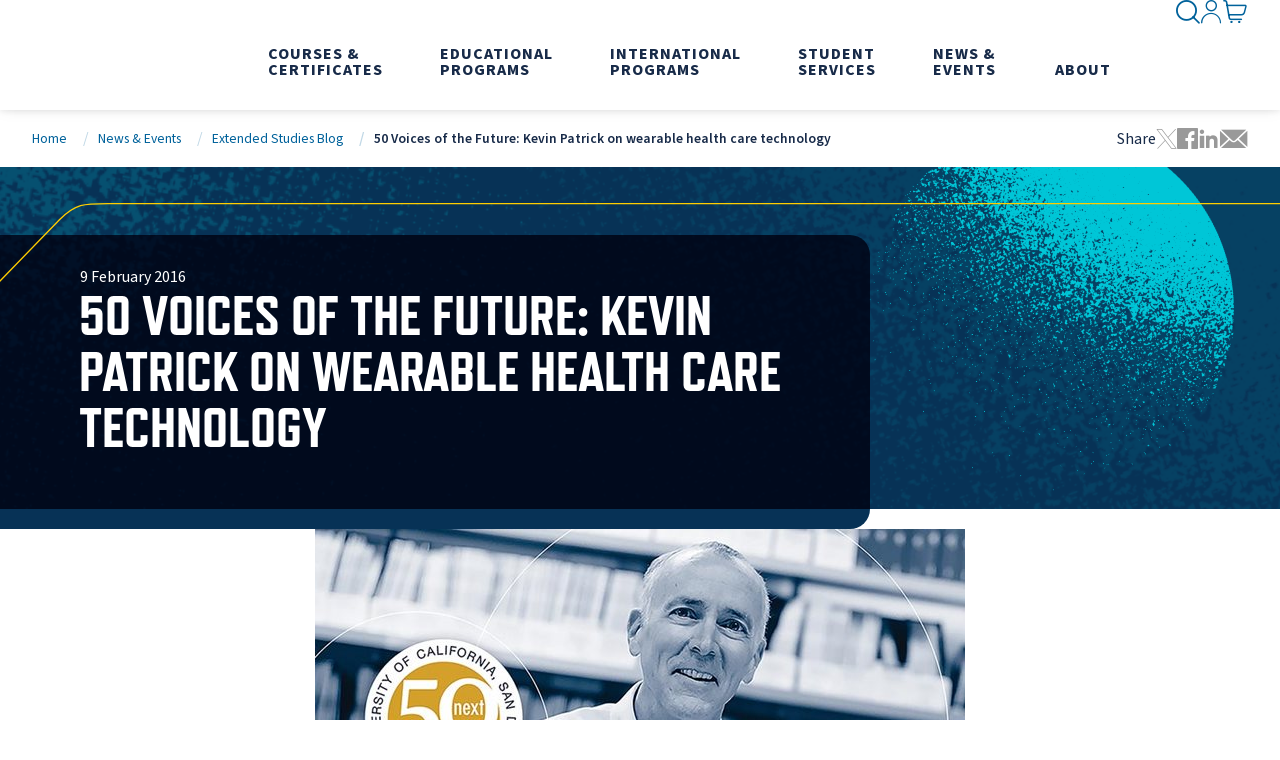

--- FILE ---
content_type: text/html; charset=utf-8
request_url: https://extendedstudies.ucsd.edu/news-events/extended-studies-blog/50-voices-of-the-future-kevin-patrick-on-wearable-health-care-technology
body_size: 17182
content:

<!DOCTYPE html>
<html class="" lang="en-US">
<head id="head">
    <meta charset="utf-8">
    <meta http-equiv="X-UA-Compatible" content="IE=edge">
    <meta name="viewport" content="width=device-width,initial-scale=1.0">
    


<title>50 Voices of the Future: Kevin Patrick on wearable health care technology | UC San Diego Division of Extended Studies</title>
    <link rel="canonical" href="https://extendedstudies.ucsd.edu/news-events/extended-studies-blog/50-voices-of-the-future-kevin-patrick-on-wearable-health-care-technology">
    <meta name="url" content="https://extendedstudies.ucsd.edu/news-events/extended-studies-blog/50-voices-of-the-future-kevin-patrick-on-wearable-health-care-technology">
    <meta name="Description" content="&lt;p&gt;Mobile devices and wearables that contain microprocessors are changing the way we live our lives &amp;mdash; and hold secrets to healthier lives, says Dr. Kevin Patrick, a professor at the UC San Diego School of Medicine who also directs the Center for Wireless and Population Health Systems at the university&amp;rsquo;s Qualcomm Institute/Calit2.&lt;/p&gt;">
        <meta property="og:title" content="50 Voices of the Future: Kevin Patrick on wearable health care technology">
        <meta property="og:description" content="&lt;p&gt;Mobile devices and wearables that contain microprocessors are changing the way we live our lives &amp;mdash; and hold secrets to healthier lives, says Dr. Kevin Patrick, a professor at the UC San Diego School of Medicine who also directs the Center for Wireless and Population Health Systems at the university&amp;rsquo;s Qualcomm Institute/Calit2.&lt;/p&gt;">
        <meta property="og:url" content="https://extendedstudies.ucsd.edu/news-events/extended-studies-blog/50-voices-of-the-future-kevin-patrick-on-wearable-health-care-technology">
        <meta property="twitter:title" content="50 Voices of the Future: Kevin Patrick on wearable health care technology">
        <meta property="twitter:description" content="&lt;p&gt;Mobile devices and wearables that contain microprocessors are changing the way we live our lives &amp;mdash; and hold secrets to healthier lives, says Dr. Kevin Patrick, a professor at the UC San Diego School of Medicine who also directs the Center for Wireless and Population Health Systems at the university&amp;rsquo;s Qualcomm Institute/Calit2.&lt;/p&gt;">
        <meta property="twitter:creator" content="UCSDExtension">
        <meta property="twitter:site" content="UCSDExtension">


    <link href="https://fonts.googleapis.com/css?family=Material&#x2B;Icons%7CMaterial&#x2B;Icons&#x2B;Outlined" rel="preload" as="style">
    <link href="https://fonts.googleapis.com/css?family=Material&#x2B;Icons%7CMaterial&#x2B;Icons&#x2B;Outlined" rel="stylesheet">
    <link rel="preconnect" href="https://use.typekit.net" crossorigin="">
    <link rel="preload" as="style" href="https://use.typekit.net/nsq5pwr.css">
    <link rel="preload" as="style" href="https://p.typekit.net/p.css?s=1&k=nsq5pwr&ht=tk&f=177.178.180.43385.17265.17267.17270.17272&a=109601525&app=typekit&e=css" />
    <link rel="preload" as="style" href="/index.css?v=aeUaPiBGH7RGGV1xVye-53tImoVm2KQu64u9EUqAKbQ">
    <link rel="preload" as="style" href="/styles/bootstrap.min.css?v=UmbUFWhu50nUwcVtIgRZWZDPmD-n61jaTrkpJneqyHg" />
    <link rel="stylesheet" href="https://use.typekit.net/nsq5pwr.css">
    <link rel="stylesheet" href="/index.css?v=aeUaPiBGH7RGGV1xVye-53tImoVm2KQu64u9EUqAKbQ">
    <link rel="preload" href="/fonts/icons/icons.woff" as="font" crossorigin>
    
    
    
<script>(function(w,d,s,l,i){w[l]=w[l]||[];w[l].push({'gtm.start':
new Date().getTime(),event:'gtm.js'});var f=d.getElementsByTagName(s)[0],
j=d.createElement(s),dl=l!='dataLayer'?'&l='+l:'';j.async=true;j.src=
'https://www.googletagmanager.com/gtm.js?id='+i+dl;f.parentNode.insertBefore(j,f);
})(window,document,'script','dataLayer','GTM-WXXWBZW');</script>
    <script>
        // Define dataLayer and the gtag function.
        window.dataLayer = window.dataLayer || [];
        function gtag() { dataLayer.push(arguments); }

        gtag('consent', 'default', {
            'ad_storage': 'granted',
            'analytics_storage': 'granted'
        });
    </script>

    <link rel="shortcut icon" type="image/jpg" href="https://extendedstudies.ucsd.edu/getmedia/108cdcf5-8d94-45cb-ab43-20cff3c8dc8b/favicon.ico" />
    <script type='application/ld+json'>{"@context":"https://schema.org","@type":"Article","name":"50 Voices of the Future: Kevin Patrick on wearable health care technology","description":"Mobile devices and wearables that contain microprocessors are changing the way we live our lives @ and hold secrets to healthier lives, says Dr. Kevin Patrick, a professor at the UC San Diego School of Medicine who also directs the Center for Wireless and Population Health Systems at the university@s Qualcomm Institute/Calit2.","author":{"@type":"CollegeOrUniversity","name":"UC San Diego Division of Extended Studies","url":"https://extendedstudies.ucsd.edu/","logo":"https://extendedstudies.ucsd.edu/getmedia/10c5d5f6-ac03-4fd6-827d-0bffa604ebda/UCSanDiegoExtendedStudies.svg"},"dateModified":"2024-10-23","datePublished":"2016-02-09","headline":"50 Voices of the Future: Kevin Patrick on wearable health care technology","publisher":{"@type":"CollegeOrUniversity","name":"UC San Diego Division of Extended Studies","url":"https://extendedstudies.ucsd.edu/","logo":"https://extendedstudies.ucsd.edu/getmedia/10c5d5f6-ac03-4fd6-827d-0bffa604ebda/UCSanDiegoExtendedStudies.svg"},"articleBody":"<p style=\"text-align: center;\"><img alt=\"50voice-patrick.jpg\" src=\"/getmedia/a3b598eb-0157-414f-b908-714de6e3ba12/50voice-patrick.jpg\" style=\"width: 650px; height: 563px;\" title=\"50voice-patrick.jpg\" /></p>\r\n\r\n<p><em><span style=\"color:#9c9c9d\">In honor of UC San Diego Extension&#39;s first 50 years, 50 Voices of the Future asks thought leaders about the trends, breakthroughs and social advances they foresee over the next 50 years.</span></em><br />\r\n<br />\r\nDo you walk around the block at night to get your Fitbit to vibrate? Track your calories on your phone? Mobile devices and wearables that contain microprocessors are changing the way we live our lives &mdash; and hold secrets to healthier lives, says Dr. Kevin Patrick, a professor at the UC San Diego <a href=\"http://som.ucsd.edu/\">School of Medicine</a> who also directs the <a href=\"https://hwsph.ucsd.edu/research/wireless-pop-health-systems/index.html\" target=\"_blank\">Center for Wireless and Population Health Systems</a> at the university&rsquo;s Qualcomm Institute/Calit2.<br />\r\n<br />\r\n<strong>(1) Why is the work you do important?</strong><br />\r\n<br />\r\nThink about the five most pervasive companies in our lives today: Apple, Google, Microsoft, Facebook and Amazon. Imagine trying to live without their products ... you can&rsquo;t. Our group is accelerating the understanding of computing as it relates to health. What&rsquo;s the first thing we do when a symptom arises? We Google it. Our unique institute is observing the influence information technology and ubiquitous computing has on public health so we can develop effective interventions.<br />\r\n<br />\r\n<strong>(2) What are the influential/exciting developments happening in your field now and why?</strong><br />\r\n<br />\r\n<img alt=\"uctv-interview-patrick.jpg\" src=\"/getmedia/9fe0f10b-4820-4861-bb1e-3b7e5a2e5e74/uctv-interview-patrick.jpg\" style=\"width: 350px; height: 244px; float: left; margin: 10px 20px;\" title=\"uctv-interview-patrick.jpg\" />In this <a href=\"http://www.uctv.tv/shows/Medicine-and-Technology-Health-Matters-20865\" target=\"_blank\">UCTV interview from 2012</a>, Dr. Kevin Patrick is interviewed (by the UC School of Medicine&#39;s Dr. David Granet, at left) about the ways his research group uses wearable technology to advance our understanding of public health.<br />\r\n<br />\r\nAn explosion of wearable devices: <a href=\"https://www.fitbit.com/\" target=\"_blank\">Fitbit</a>, <a href=\"http://www.apple.com/watch/\" target=\"_blank\">Apple Watch</a>, <a href=\"https://jawbone.com/?gclid=CPTRw87z4coCFRSFfgodiB0Fig\" target=\"_blank\">Jawbone</a>, etc. There&rsquo;s a lot of hype but our interdisciplinary team is looking at the evidence &mdash; what works and what doesn&rsquo;t. Wearables can have lasting medical impacts; look at glasses and hearing aids. But we need to find out if, for example, self-monitoring of steps leads to lasting increases in exercise.<br />\r\n<br />\r\nOur group just got promising results in a study of text messages in the reduction of obesity rates. With 30 million diabetics in this country and 50 to 70 million Americans pre-diabetic (95 percent of which is related to weight), we have an ethical responsibility to use these new technologies to find better solutions.<br />\r\n<br />\r\n<strong>(3) What&rsquo;s the next big thing?</strong><br />\r\n<br />\r\nThe emergence of &ldquo;passive sensors.&rdquo; Two-thirds of adults now use smartphones; we talk into them and the sound is scrambled in signals that are then transmitted. Your phone will soon be able to pick up subtle changes in your speech patterns, such as a slurring of your words. If this occurred, you might be prompted to open an app to determine other signs of a stroke. The camera at the top of your computer screen will become increasingly sophisticated at facial recognition and reading emotions. This might eventually be used to treat a child or a hospice patient who can&rsquo;t tell us how much pain they are in.<br />\r\n<br />\r\n<img alt=\"uctv-upcoming.jpg\" src=\"/getmedia/fbc85bf7-e093-40ec-8232-dadf63ce609b/uctv-upcoming.jpg\" style=\"width: 300px; height: 170px; float: left; margin: 10px 20px;\" title=\"uctv-upcoming.jpg\" />In a <a href=\"http://www.uctv.tv/shows/The-Health-Data-Exploration-Project-Exploring-Ethics-30012\" target=\"_blank\">UCTV program</a> to debut March 3, 2016, Dr. Kevin Patrick will discuss how the Health Data Exploration project addresses privacy concerns related to personal health data and technology.<br />\r\n<br />\r\n<strong>(4) How big of an impact will your field play in shaping the future of the San Diego region and beyond?</strong><br />\r\n<br />\r\nSan Diego is a hotbed for this work with Qualcomm and all the wireless technology companies, Dr. Eric Topol&rsquo;s group at Scripps, and UC San Diego&rsquo;s engineering school now the biggest in California. Our region is at the forefront of tech-based medical innovation.<br />\r\n<br />\r\n<strong>(5) Hop into your time machine&hellip;what does the future look like for this field in 50 years? How can individuals/companies get prepared for what&rsquo;s next?</strong><br />\r\n<br />\r\nAssuming we deal with the threat of climate change, we can look forward to a much more systematic and system-wide understanding of health. The amassing of big data and our increased understanding of the threats to public health will enable us to be much more intelligent about where to invest our resources &mdash; perhaps childhood education or prenatal care. To keep up with the change, education will be key. Education, education, education.</p>\r\n\r\n<p style=\"text-align: center;\"><br />\r\n<em><img alt=\"handheld.jpg\" src=\"/getmedia/b00d2753-6a42-4676-bc7f-67728072e625/handheld.jpg\" style=\"width: 550px; height: 213px;\" title=\"handheld.jpg\" /></em></p>\r\n\r\n<p style=\"text-align: left;\"><em>Take the next step with courses and certificates offered by UC San Diego Extension, including programs in the areas of <a href=\"http://extension.ucsd.edu/studyarea/index.cfm?vAction=saDetail&amp;vStudyAreaID=108\">Healthcare</a>, <a href=\"http://extension.ucsd.edu/studyarea/index.cfm?vAction=saDetail&amp;vStudyAreaID=116\">Technology</a>, and <a href=\"http://extension.ucsd.edu/studyarea/index.cfm?vAction=saDetail&amp;vStudyAreaID=103\">Data Analysis &amp; Mathematics</a>.</em><br />\r\n&nbsp;</p>\r\n","articleSection":"50 Voices of the Future: Kevin Patrick on wearable health care technology"}</script>
</head>
<body>
    <noscript aria-hidden="true"><iframe src="https://www.googletagmanager.com/ns.html?id=GTM-WXXWBZW"
height="0" width="0" style="display:none;visibility:hidden"></iframe></noscript>
    <div class="page">
        <section>
            <a class="nav-skip" href="#content" aria-label="Skip To Content">Skip to Content</a>
        </section>
        

<app-header class="header">
    

    <header class="header__inner">
        <a class="header__logo" href="/" aria-label="Return to the home page (header)">
            <img class="header__logo-img" src="https://extendedstudies.ucsd.edu/getmedia/10c5d5f6-ac03-4fd6-827d-0bffa604ebda/UCSanDiegoExtendedStudies.svg" alt="Return to the home page (header)" fetchpriority="high" height="62" width="184" style="--height: 62; --width: 184;">
        </a>
        
<nav class="header__nav" aria-label="Main Navigation">
    <div class="header__nav-inner">
        

<div class="header__nav-item header__nav-item--account">
    <button class="header__nav-label" href="" data-hover="Sign In">
        <i class="glyph-account"></i><span>Sign In</span>
    </button>
    <div class="header__nav-dropdown">
        <div class="header__nav-dropdown-inner">
            <div class="header__nav-menus">
                <div class="header__nav-menu">
                    <div class="header__nav-links">
                            <a class="header__nav-link" href="https://extensioncanvas.ucsd.edu/" aria-label="Canvas">Canvas</a>
                            <a class="header__nav-link" href="https://instructorlink.ucsd.edu/" aria-label="Instructor Link">Instructor Link</a>
                            <a class="header__nav-link" href="https://myextension.ucsd.edu/" aria-label="My Extension">My Extension</a>
                            <a class="header__nav-link" href="https://storefront.ucsd.edu/osha/login.php" aria-label="Outreach Trainer Portal">Outreach Trainer Portal</a>
                    </div>
                </div>
            </div>
        </div>
    </div>
</div>

                
<div class="header__nav-item">
    <button class="header__nav-label" data-hover="Courses &amp; Certificates">
        <span>Courses &amp; Certificates</span>
    </button>
    <div class="header__nav-dropdown header__nav-dropdown--feature-blue">
        <div class="header__nav-dropdown-inner">
            <div class="header__nav-menus">
                    <div class="header__nav-menu">
                        <div class="header__nav-links">
                                <a class="header__nav-link header__nav-link--title" href="/courses-certificates/all-courses-and-certificates" aria-label="All Courses &amp; Certificates" hreflang="en">All Courses &amp; Certificates</a>
                                    <a class="header__nav-link" href="/courses-certificates/arts-humanities" aria-label="Arts &amp; Humanities" hreflang="en">Arts &amp; Humanities</a>
                                    <a class="header__nav-link" href="/courses-certificates/business-leadership" aria-label="Business &amp; Leadership" hreflang="en">Business &amp; Leadership</a>
                                    <a class="header__nav-link" href="/courses-certificates/data-analysis-mathematics" aria-label="Data Analysis &amp; Mathematics" hreflang="en">Data Analysis &amp; Mathematics</a>
                                    <a class="header__nav-link" href="/courses-certificates/degree-credit" aria-label="Degree Credit" hreflang="en">Degree Credit</a>
                                    <a class="header__nav-link" href="/courses-certificates/digital-arts" aria-label="Digital Arts" hreflang="en">Digital Arts</a>
                                    <a class="header__nav-link" href="/courses-certificates/education" aria-label="Education" hreflang="en">Education</a>
                                    <a class="header__nav-link" href="/courses-certificates/engineering" aria-label="Engineering" hreflang="en">Engineering</a>
                                    <a class="header__nav-link" href="/courses-certificates/environment-sustainability" aria-label="Environment &amp; Sustainability" hreflang="en">Environment &amp; Sustainability</a>
                                    <a class="header__nav-link" href="/courses-certificates/healthcare" aria-label="Healthcare" hreflang="en">Healthcare</a>
                                    <a class="header__nav-link" href="/courses-certificates/languages-and-english-learning" aria-label="{% LinkText %}" hreflang="en">Languages and English Learning</a>
                                    <a class="header__nav-link" href="/courses-certificates/law" aria-label="Law" hreflang="en">Law</a>
                                    <a class="header__nav-link" href="/osha" aria-label="Occupational Safety &amp; Health (OSHA)" hreflang="en">Occupational Safety &amp; Health (OSHA)</a>
                                    <a class="header__nav-link" href="/courses-certificates/sciences" aria-label="Sciences" hreflang="en">Sciences</a>
                                    <a class="header__nav-link" href="/courses-certificates/social-sciences" aria-label="Social Sciences" hreflang="en">Social Sciences</a>
                                    <a class="header__nav-link" href="/courses-certificates/technology" aria-label="Technology" hreflang="en">Technology</a>
                                    <a class="header__nav-link" href="/courses-certificates/writing" aria-label="Writing" hreflang="en">Writing</a>
                        </div>
                    </div>
            </div>
            <div class="header__nav-features">
                <strong class="header__nav-features-title">Spotlight</strong>
                    <a class="header__nav-feature header__nav-feature--white header__nav-feature--vertical" href="/student-services/concurrent-enrollment" aria-label="Concurrent Enrollment" hreflang="en">
                        <div class="header__nav-feature-image">
                            <img class="header__nav-feature-img" src="https://extendedstudies.ucsd.edu/getmedia/58068bbc-c3d5-4354-96a1-1e23b3933359/Concurrent_275x175.jpg" alt="" width="275" height="175" fetchpriority="low" loading="lazy" />
                        </div>
                        <div class="header__nav-feature-text">
                            <strong class="header__nav-feature-title">Concurrent Enrollment</strong>
                            <div class="header__nav-feature-description"><div class="fs-mask output_outputText__bd6bF TS_dkKeNHYB normalWeight_dkKeNHYB">Join main campus students in exclusive courses that will enrich your educational experience.</div>
</div>
                        </div>
                    </a>
                    <a class="header__nav-feature header__nav-feature--white header__nav-feature--vertical" href="https://discover.ucsd.edu/open-enrollment/index.html" target="_blank" rel="noopener noreferrer" hreflang="en">
                        <div class="header__nav-feature-image">
                            <img class="header__nav-feature-img" src="https://extendedstudies.ucsd.edu/getmedia/bfe8e4f8-315e-47fc-9d46-b63482af2294/Discover_275x175.jpg" alt="" width="275" height="175" fetchpriority="low" loading="lazy" />
                        </div>
                        <div class="header__nav-feature-text">
                            <strong class="header__nav-feature-title">Discover&#x2014;Open Enrollment</strong>
                            <div class="header__nav-feature-description">Start your college journey early. Earn transferrable college credits while still in high school, 100% online!</div>
                        </div>
                    </a>
            </div>
        </div>
    </div>
</div>
                
<div class="header__nav-item">
    <button class="header__nav-label" data-hover="Educational Programs">
        <span>Educational Programs</span>
    </button>
    <div class="header__nav-dropdown header__nav-dropdown--feature-blue">
        <div class="header__nav-dropdown-inner">
            <div class="header__nav-menus">
                    <div class="header__nav-menu">
                        <div class="header__nav-links">
                                <a class="header__nav-link header__nav-link--title" href="/educational-programs/all-educational-programs" aria-label="All Educational Programs" hreflang="en">All Educational Programs</a>
                                    <a class="header__nav-link" href="/educational-programs/advancing-substance-use-disorder-counselor-education-and-development" aria-label="Advancing Substance Use Disorder Counselor Education and Development" hreflang="en">Advancing Substance Use Disorder Counselor Education and Development</a>
                                    <a class="header__nav-link" href="/corporate-education" aria-label="{% LinkText %}" hreflang="en">Corporate Education &amp; Custom Training</a>
                                    <a class="header__nav-link" href="/educational-programs/degree-plus" aria-label="Degree Plus" hreflang="en">Degree Plus</a>
                                    <a class="header__nav-link" href="/international-programs" aria-label="{% LinkText %}" hreflang="en">International Programs</a>
                                    <a class="header__nav-link" href="/osha" aria-label="{% LinkText %}" hreflang="en">Occupational Safety &amp; Health (OSHA)</a>
                                    <a class="header__nav-link" href="/olli" aria-label="Osher Lifelong Learning Institute" hreflang="en">Osher Lifelong Learning Institute</a>
                                    <a class="header__nav-link" href="/postbacpremed" aria-label="{% LinkText %}" hreflang="en">Post Baccalaureate Premedical Program</a>
                                    <a class="header__nav-link" href="/courses-certificates/pre-college" aria-label="{% LinkText %}" hreflang="en">Pre-College Programs</a>
                                    <a class="header__nav-link" href="https://summer.ucsd.edu/" aria-label="{% LinkText %}" target="_blank" rel="noopener noreferrer" hreflang="en">Summer Programs</a>
                                    <a class="header__nav-link" href="/educational-programs/professional-development-institute" aria-label="{% LinkText %}" hreflang="en">Teacher Development Opportunities</a>
                        </div>
                    </div>
            </div>
            <div class="header__nav-features">
                <strong class="header__nav-features-title">Featured Programs</strong>
                    <a class="header__nav-feature header__nav-feature--white header__nav-feature--vertical" href="/corporate-education" aria-label="Corporate Education" hreflang="en">
                        <div class="header__nav-feature-image">
                            <img class="header__nav-feature-img" src="https://extendedstudies.ucsd.edu/getmedia/43f1fc6a-a36f-4aef-95f5-c2a75ace97f3/DES-Home_CorpEd.jpg" alt="" width="275" height="175" fetchpriority="low" loading="lazy" />
                        </div>
                        <div class="header__nav-feature-text">
                            <strong class="header__nav-feature-title">Corporate Education</strong>
                            <div class="header__nav-feature-description">Training programs to accelerate organizational change by bringing new skills, knowledge and acumen to existing employees.</div>
                        </div>
                    </a>
                    <a class="header__nav-feature header__nav-feature--white header__nav-feature--vertical" href="/educational-programs/degree-plus" aria-label="Degree Plus" hreflang="en">
                        <div class="header__nav-feature-image">
                            <img class="header__nav-feature-img" src="https://extendedstudies.ucsd.edu/getmedia/42b6c934-7bd6-4f15-8248-2db14fc79df0/degree-plus-menu-275x175.jpg" alt="" width="275" height="175" fetchpriority="low" loading="lazy" />
                        </div>
                        <div class="header__nav-feature-text">
                            <strong class="header__nav-feature-title">Degree Plus</strong>
                            <div class="header__nav-feature-description">Degree Plus is a free online skills-based certificate program with the option of a paid internship for UC San Diego juniors and seniors.</div>
                        </div>
                    </a>
            </div>
        </div>
    </div>
</div>
                
<div class="header__nav-item">
    <button class="header__nav-label" data-hover="International Programs">
        <span>International Programs</span>
    </button>
    <div class="header__nav-dropdown header__nav-dropdown--feature-orange">
        <div class="header__nav-dropdown-inner">
            <div class="header__nav-menus">
                    <div class="header__nav-menu">
                        <div class="header__nav-links">
                                <a class="header__nav-link header__nav-link--title" href="/international-programs" aria-label="All International Programs" hreflang="en">All International Programs</a>
                                    <a class="header__nav-link" href="/international-programs/courses-programs/english-language-institute" aria-label="English Language Institute" hreflang="en">English Language Institute</a>
                                    <a class="header__nav-link" href="/international-programs/courses-programs/certificate-programs" aria-label="Certificate Programs" hreflang="en">Certificate Programs</a>
                                    <a class="header__nav-link" href="/international-programs/courses-programs/university-credit-programs" aria-label="University Credit Programs" hreflang="en">University Credit Programs</a>
                                    <a class="header__nav-link" href="/international-programs/courses-programs/english-language-certification-exam-(elce)-for-ucsd-international-graduate-students" aria-label="English Language Certification Exam (ELCE) for UCSD International Graduate Students" hreflang="en">English Language Certification Exam (ELCE) for UCSD International Graduate Students</a>
                                    <a class="header__nav-link" href="/international-programs/courses-programs/conditional-admission-offers" aria-label="Conditional Admission Offers" hreflang="en">Conditional Admission Offers</a>
                                    <a class="header__nav-link" href="/international-programs/courses-programs/custom-programs" aria-label="Custom Programs" hreflang="en">Custom Programs</a>
                                    <a class="header__nav-link" href="/international-programs/courses-programs/optional-practical-training-internships" aria-label="Optional Practical Training &amp; Internships" hreflang="en">Optional Practical Training &amp; Internships</a>
                        </div>
                    </div>
            </div>
            <div class="header__nav-features">
                <strong class="header__nav-features-title">Get in Touch</strong>
                    <a class="header__nav-feature header__nav-feature--white header__nav-feature--vertical" href="/international-programs/about/contact-us" aria-label="Contact Us" target="_blank" rel="noopener noreferrer" hreflang="en">
                        <div class="header__nav-feature-image">
                            <img class="header__nav-feature-img" src="https://extendedstudies.ucsd.edu/getmedia/30f24340-76f5-44e9-8e9d-1159c958b209/DES-Home_International-Programs.jpg" alt="" width="275" height="175" fetchpriority="low" loading="lazy" />
                        </div>
                        <div class="header__nav-feature-text">
                            <strong class="header__nav-feature-title">Contact Us</strong>
                            <div class="header__nav-feature-description">Our highly experienced International Student Services Staff will help you with visa, housing, medical insurance, academic, registration, and payment questions.</div>
                        </div>
                    </a>
            </div>
        </div>
    </div>
</div>
                
<div class="header__nav-item">
    <button class="header__nav-label" data-hover="Student Services">
        <span>Student Services</span>
    </button>
    <div class="header__nav-dropdown ">
        <div class="header__nav-dropdown-inner">
            <div class="header__nav-menus">
                    <div class="header__nav-menu">
                        <div class="header__nav-links">
                                <a class="header__nav-link header__nav-link--title" href="/student-services/student-services-overview" aria-label="{% LinkText %}" hreflang="en">Student Services Overview</a>
                                    <a class="header__nav-link" href="/student-services/academic-information" aria-label="Academic Information" hreflang="en">Academic Information</a>
                                    <a class="header__nav-link" href="/student-services/additional-services" aria-label="Additional Services" hreflang="en">Additional Services</a>
                                    <a class="header__nav-link" href="/student-services/concurrent-enrollment" aria-label="Concurrent Enrollment" hreflang="en">Concurrent Enrollment</a>
                                    <a class="header__nav-link" href="/student-services/registration-policies-and-procedures" aria-label="Registration Policies and Procedures" hreflang="en">Registration Policies and Procedures</a>
                                    <a class="header__nav-link" href="/student-services/transcripts" aria-label="Transcripts" hreflang="en">Transcripts</a>
                                    <a class="header__nav-link" href="/student-services/international-student-services" aria-label="{% LinkText %}" hreflang="en">International Student Services</a>
                        </div>
                    </div>
                    <div class="header__nav-menu">
                        <div class="header__nav-links">
                                <a class="header__nav-link header__nav-link--title" href="/student-services/financial-resources" aria-label="Financial Resources" hreflang="en">Financial Resources</a>
                                    <a class="header__nav-link" href="/student-services/tuition-fees" aria-label="{% LinkText %}" hreflang="en">Tuition &amp; Fees</a>
                                    <a class="header__nav-link" href="/student-services/veterans-education-benefits" aria-label="{% LinkText %}" hreflang="en">Veterans Education Benefits</a>
                                    <a class="header__nav-link" href="/student-services/scholarships-grants" aria-label="{% LinkText %}" hreflang="en">Scholarships &amp; Grants</a>
                                    <a class="header__nav-link" href="/student-services/launch" aria-label="{% LinkText %}" hreflang="en">LAUNCH Program</a>
                                    <a class="header__nav-link" href="/student-services/workers-compensation" aria-label="Workers Compensation" hreflang="en">Workers Compensation</a>
                                    <a class="header__nav-link" href="/student-services/workforce-innovation-and-opportunity-act-(wioa)" aria-label="Workforce Innovation and Opportunity Act (WIOA)" hreflang="en">Workforce Innovation and Opportunity Act (WIOA)</a>
                        </div>
                    </div>
                    <div class="header__nav-menu">
                        <div class="header__nav-links">
                                <span class="header__nav-link header__nav-link--title" tabindex="-1">Additional Resources</span>
                                    <a class="header__nav-link" href="/student-services/career-resources" aria-label="Career Resources" hreflang="en">Career Resources</a>
                                    <a class="header__nav-link" href="/student-services/course-catalogs-magazines" aria-label="Course Catalogs &amp; Magazines" hreflang="en">Course Catalogs &amp; Magazines</a>
                                    <a class="header__nav-link" href="/student-services/forms" aria-label="Forms Library" hreflang="en">Forms Library</a>
                                    <a class="header__nav-link" href="/student-services/services-for-students-with-disabilities" aria-label="Services for Students with Disabilities" hreflang="en">Services for Students with Disabilities</a>
                                    <a class="header__nav-link" href="/student-services/student-rights-responsibilities" aria-label="{% LinkText %}" hreflang="en">Student Rights &amp; Responsibilities</a>
                        </div>
                    </div>
            </div>
            
        </div>
    </div>
</div>
                
<div class="header__nav-item">
    <button class="header__nav-label" data-hover="News &amp; Events">
        <span>News &amp; Events</span>
    </button>
    <div class="header__nav-dropdown header__nav-dropdown--feature-pink">
        <div class="header__nav-dropdown-inner">
            <div class="header__nav-menus">
                    <div class="header__nav-menu">
                        <div class="header__nav-links">
                                <span class="header__nav-link header__nav-link--title" tabindex="-1">News</span>
                                    <a class="header__nav-link" href="/news-events/extended-studies-blog" aria-label="Extended Studies Blog" hreflang="en">Extended Studies Blog</a>
                                    <a class="header__nav-link" href="https://today.ucsd.edu/areas/extended-studies" aria-label="{% LinkText %}" target="_blank" rel="noopener noreferrer" hreflang="en">In the News</a>
                        </div>
                    </div>
                    <div class="header__nav-menu">
                        <div class="header__nav-links">
                                <span class="header__nav-link header__nav-link--title" tabindex="-1">Events</span>
                                    <a class="header__nav-link" href="/news-events/events" aria-label="Events Search" hreflang="en">Events Search</a>
                                    <a class="header__nav-link" href="/news-events/public-events-lectures" aria-label="{% LinkText %}" hreflang="en">Public Events &amp; Lectures</a>
                                    <a class="header__nav-link" href="/news-events/uctv-ucsd-tv" aria-label="{% LinkText %}" hreflang="en">UCTV &amp; UCSD-TV</a>
                        </div>
                    </div>
            </div>
            <div class="header__nav-features">
                <strong class="header__nav-features-title">Read or Watch</strong>
                    <a class="header__nav-feature header__nav-feature--white header__nav-feature--vertical" href="/news-events/extended-studies-blog" aria-label="Extended Studies Blog" hreflang="en">
                        <div class="header__nav-feature-image">
                            <img class="header__nav-feature-img" src="https://extendedstudies.ucsd.edu/getmedia/63cded59-d8c8-40f5-976b-78f192ce500b/extension-blog.jpg" alt="" width="275" height="175" fetchpriority="low" loading="lazy" />
                        </div>
                        <div class="header__nav-feature-text">
                            <strong class="header__nav-feature-title">Extended Studies Blog</strong>
                            <div class="header__nav-feature-description">Empower your journey with the latest career insights, educational trends, & updates.</div>
                        </div>
                    </a>
                    <a class="header__nav-feature header__nav-feature--white header__nav-feature--vertical" href="/news-events/uctv-ucsd-tv" aria-label="UCTV &amp; UCSD-TV" hreflang="en">
                        <div class="header__nav-feature-image">
                            <img class="header__nav-feature-img" src="https://extendedstudies.ucsd.edu/getmedia/5138d0b2-1aed-4399-942f-35ffb652c684/UCSD-TV.jpg" alt="" width="275" height="175" fetchpriority="low" loading="lazy" />
                        </div>
                        <div class="header__nav-feature-text">
                            <strong class="header__nav-feature-title">UCTV &amp; UCSD-TV</strong>
                            <div class="header__nav-feature-description"><p>Your Gateway to Educational Programming.</p>
</div>
                        </div>
                    </a>
            </div>
        </div>
    </div>
</div>
                
<div class="header__nav-item">
    <button class="header__nav-label" data-hover="About">
        <span>About</span>
    </button>
    <div class="header__nav-dropdown ">
        <div class="header__nav-dropdown-inner">
            <div class="header__nav-menus">
                    <div class="header__nav-menu">
                        <div class="header__nav-links">
                                <a class="header__nav-link header__nav-link--title" href="/about-us/ucsd-extended-studies" aria-label="About Us" hreflang="en">About Us</a>
                                    <a class="header__nav-link" href="/about-us/academic-calendar" aria-label="{% LinkText %}" hreflang="en">Academic Calendar</a>
                                    <a class="header__nav-link" href="/about-us/office-of-the-dean" aria-label="Office of the Dean" hreflang="en">Office of the Dean</a>
                                    <a class="header__nav-link" href="/about-us/instructors" aria-label="Instructors" hreflang="en">Instructors</a>
                                    <a class="header__nav-link" href="/about-us/partnerships" aria-label="{% LinkText %}" hreflang="en">Partnership Programs</a>
                                    <a class="header__nav-link" href="/about-us/careers" aria-label="{% LinkText %}" hreflang="en">Careers</a>
                                    <a class="header__nav-link" href="/about-us/locations" aria-label="{% LinkText %}" hreflang="en">Locations</a>
                                    <a class="header__nav-link" href="/about-us/contact-us" aria-label="{% LinkText %}" hreflang="en">Contact Us</a>
                        </div>
                    </div>
                    <div class="header__nav-menu">
                        <div class="header__nav-links">
                                <span class="header__nav-link header__nav-link--title" tabindex="-1">Community &amp; Research</span>
                                    <a class="header__nav-link" href="/about-us/community-initiatives" aria-label="{% LinkText %}" hreflang="en">Community Initiatives</a>
                                    <a class="header__nav-link" href="/about-us/center-for-research-evaluation" aria-label="{% LinkText %}" hreflang="en">Center for Research &amp; Evaluation</a>
                                    <a class="header__nav-link" href="/about-us/california-workforce-and-degree-completion-needs" aria-label="{% LinkText %}" hreflang="en">California Workforce and Degree Completion Needs</a>
                                    <a class="header__nav-link" href="/about-us/uc-professional-development-institute" aria-label="{% LinkText %}" hreflang="en">UC Professional Development Institute</a>
                                    <a class="header__nav-link" href="/about-us/global-connect" aria-label="{% LinkText %}" hreflang="en">Global CONNECT</a>
                        </div>
                    </div>
                    <div class="header__nav-menu">
                        <div class="header__nav-links">
                                <span class="header__nav-link header__nav-link--title" tabindex="-1">Collaborate</span>
                                    <a class="header__nav-link" href="/about-us/partner-with-us" aria-label="{% LinkText %}" hreflang="en">Partner With Us</a>
                                    <a class="header__nav-link" href="/corporate-education" aria-label="{% LinkText %}" hreflang="en">Custom Training</a>
                                    <a class="header__nav-link" href="/about-us/teach-for-us" aria-label="{% LinkText %}" hreflang="en">Teach for Us</a>
                                    <a class="header__nav-link" href="https://giveto.ucsd.edu/?_gl=1*qz2zg2*_ga*MTAzMzA1ODI0NS4xNjMxMjI2NjMy*_ga_6R1VYGFM4D*MTcxMzk5MTk1OS44MDIuMS4xNzEzOTkyMDE4LjAuMC40NTcxNTczOTE.*_fplc*OWwyYTREWnRsT2t0JTJGemRISHZlSjZjellNemc5dnZNYUFBd0h" aria-label="{% LinkText %}" hreflang="en">Donate</a>
                        </div>
                    </div>
            </div>
            
        </div>
    </div>
</div>
    </div>
    
</nav>


        
<nav class="header__util" aria-label="Utility Navigation">
            <div class="header__util-item header__util-item--search">
                <button class="header__util-button">
                    <i class="glyph-search" aria-hidden="true"></i>
                    <span class="hide-visually">Search Menu</span>
                </button>
                <form class="header__search" action="/search">
                    <div class="header__search-inner">
                        <div class="header__search-control">
                            <input class="header__search-input" name="query" type="search" placeholder="Enter your search" aria-label="Start your search">
                            <button class="header__search-submit btn" type="submit">
                                <i class="glyph-search" aria-hidden="true"></i>
                                <span class="hide-visually">Search</span>
                            </button>
                        </div>
                        <div class="header__search-suggestions">
                            <strong class="header__search-title">Quick Links</strong>
                                <a class="header__search-suggestion" href="/student-services/registration-policies-and-procedures#how-to-enroll-in-courses" aria-label="How to Enroll">How to Enroll</a>
                                <a class="header__search-suggestion" href="/student-services/transcripts" aria-label="Transcripts">Transcripts</a>
                                <a class="header__search-suggestion" href="/student-services/financial-resources" aria-label="Financial Aid">Financial Aid</a>
                                <a class="header__search-suggestion" href="/student-services/course-catalogs-magazines" aria-label="Course Catalog">Course Catalog</a>
                                <a class="header__search-suggestion" href="/about-us/academic-calendar" aria-label="Academic Calendar">Academic Calendar</a>
                                <a class="header__search-suggestion" href="/student-services/career-resources" aria-label="Career Resources">Career Resources</a>
                        </div>
                    </div>
                </form>
            </div>
            <div class="header__util-item header__util-item--account">
                <button class="header__util-button">
                    <i class="glyph-account" aria-hidden="true"></i>
                    <span class="hide-visually">Sign In</span>
                </button>
                <nav class="header__account" aria-label="Sign In Inner Utility Navigation">
                    <div class="header__account-inner">
                            <a class="header__account-link" href="https://extensioncanvas.ucsd.edu/" aria-label="Canvas">Canvas</a>
                            <a class="header__account-link" href="https://instructorlink.ucsd.edu/" aria-label="Instructor Link">Instructor Link</a>
                            <a class="header__account-link" href="https://myextension.ucsd.edu/" aria-label="My Extension">My Extension</a>
                            <a class="header__account-link" href="https://storefront.ucsd.edu/osha/login.php" aria-label="Outreach Trainer Portal">Outreach Trainer Portal</a>
                    </div>
                </nav>
            </div>
            <div class="header__util-item header__util-item--cart">
                <a class="header__util-button" href="https://extcart.ucsd.edu/index.cfm?vAction=view" aria-label="Go to Cart">
                    <i class="glyph-cart" aria-hidden="true"></i>
                    <span class="hide-visually">Go to Cart</span>
                </a>
            </div>
    <div class="header__util-item header__util-item--menu">
        <button class="header__util-button">
            <i class="glyph-menu" aria-hidden="true"></i>
            <span class="hide-visually">Open Navigation Menu</span>
            <i class="glyph-close" aria-hidden="true"></i>
            <span class="hide-visually">Close Navigation Menu</span>
        </button>
    </div>
</nav>
    </header>
</app-header>
        <main class="content" id="content">
                <section>
                    <div class="section__inner">
                        

<app-breadcrumbs class="breadcrumbs">
    <nav aria-label="Breadcrumbs">
        <div class="breadcrumbs__nav">
                        <a class="breadcrumbs__nav-item" href="/">Home</a>
                    <a class="breadcrumbs__nav-item" href="https://extendedstudies.ucsd.edu/news-events/public-events-lectures">News &amp; Events</a>
                        <a class="breadcrumbs__nav-item" href="/news-events/extended-studies-blog">Extended Studies Blog</a>
                        <span class="breadcrumbs__nav-item" aria-current="page">50 Voices of the Future: Kevin Patrick on wearable health care technology</span>
        </div>
    </nav>
        <nav class="breadcrumbs__social" aria-label="Social Media Share Links">
    <p>Share</p>
    <a class="breadcrumbs__social-item" href="https://twitter.com/intent/tweet?url=https://extendedstudies.ucsd.edu/news-events/extended-studies-blog/50-voices-of-the-future-kevin-patrick-on-wearable-health-care-technology&text=50%20Voices%20of%20the%20Future%3A%20Kevin%20Patrick%20on%20wearable%20health%20care%20technology" target="_blank">
        <i class="glyph-x-logo" aria-hidden="true"></i>
        <span class="hide-visually">Tweet this page</span>
    </a>
    <a class="breadcrumbs__social-item" href="https://www.facebook.com/sharer.php?u=https://extendedstudies.ucsd.edu/news-events/extended-studies-blog/50-voices-of-the-future-kevin-patrick-on-wearable-health-care-technology" target="_blank">
        <i class="glyph-facebook" aria-hidden="true"></i>
        <span class="hide-visually">Share this page on Facebook</span>
    </a>
    <a class="breadcrumbs__social-item" href="https://www.linkedin.com/sharing/share-offsite/?url=https://extendedstudies.ucsd.edu/news-events/extended-studies-blog/50-voices-of-the-future-kevin-patrick-on-wearable-health-care-technology" target="_blank">
        <i class="glyph-linkedin" aria-hidden="true"></i>
        <span class="hide-visually">Share this page via LinkedIn</span>
    </a>
    <a class="breadcrumbs__social-item" href="mailto:?subject=50%20Voices%20of%20the%20Future%3A%20Kevin%20Patrick%20on%20wearable%20health%20care%20technology&body=https://extendedstudies.ucsd.edu/news-events/extended-studies-blog/50-voices-of-the-future-kevin-patrick-on-wearable-health-care-technology %3Cp%3EMobile%20devices%20and%20wearables%20that%20contain%20microprocessors%20are%20changing%20the%20way%20we%20live%20our%20lives%20%26mdash;%20and%20hold%20secrets%20to%20healthier%20lives,%20says%20Dr.%20Kevin%20Patrick,%20a%20professor%20at%20the%20UC%20San%20Diego%20School%20of%20Medicine%20who%20also%20directs%20the%20Center%20for%20Wireless%20and%20Population%20Health%20Systems%20at%20the%20university%26rsquo;s%20Qualcomm%20Institute%2FCalit2.%3C%2Fp%3E">
        <i class="glyph-mail" aria-hidden="true"></i>
        <span class="hide-visually">Share this page via Email</span>
    </a>
</nav>
</app-breadcrumbs>

<script type="application/ld+json">
    {"@context":"https://schema.org","@type":"BreadcrumbList","itemListElement":[{"@type":"ListItem","item":{"@type":"Thing","@id":"https://extendedstudies.ucsd.edu","name":"Home"},"position":1},{"@type":"ListItem","item":{"@type":"Thing","@id":"https://extendedstudies.ucsd.edu/news-events/public-events-lectures","name":"News & Events"},"position":2},{"@type":"ListItem","item":{"@type":"Thing","@id":"https://extendedstudies.ucsd.edunews-events/extended-studies-blog","name":"Extended Studies Blog"},"position":3},{"@type":"ListItem","item":{"@type":"Thing","@id":"https://extendedstudies.ucsd.edunews-events/extended-studies-blog/50-voices-of-the-future-kevin-patrick-on-wearable-health-care-technology","name":"50 Voices of the Future: Kevin Patrick on wearable health care technology"},"position":4}]}
</script>


                    </div>
                </section>
                


<app-hero class="hero hero--small hero--dark-blue  hero--helper-inside">
    <div class="hero__background">
        <img class="hero__background-tl" rel="preload" src="/img/template-images/sphere-teal.webp" width="1" height="1" style="--width: 1; --height: 1;" alt="" role="presentation">
        <img class="hero__background-tr-sm" src="/img/template-images/sphere-teal.webp" width="1" height="1" style="--width: 1; --height: 1;" alt="" role="presentation">
        <img class="hero__background-tr-lg" src="/img/template-images/sphere-teal.webp" width="1" height="1" style="--width: 1; --height: 1;" alt="" role="presentation">
    </div>
    <div class="hero__inner">
        
        <div class="hero__content">
            <div class="hero__content-text">
                
                <div class="hero__eyebrow--article">
                    
                    <p>9 February 2016</p>
                </div>
                    <h1 class="hero__title">
                        50 Voices of the Future: Kevin Patrick on wearable health care technology
                    </h1>
                <p class="hero__subtext">
                    
                </p>
                <div class="hero__content-ctas">
                </div>
            </div>
            
            
        </div>
        
        <div class="hero__line">
            <div class="hero__line-wrapper">
                <svg class="hero__line-left" viewBox="0 0 1 102" preserveAspectRatio="none">
                    <path d="m 0 101 L1 101" fill="none"></path>
                </svg>
                <svg class="hero__line-center" viewBox="0 0 136.5 102">
                    <path d="m 0 101 L 7.5 101 C 16.5 101 19.5 101 25.5 95 l 85.5 -88 C 117 1 120 1 129 1 L 136.5 1" fill="none"></path>
                </svg>
                <svg class="hero__line-right" viewBox="0 0 1 102" preserveAspectRatio="none">
                    <path d="m 0 1 L1 1" fill="none"></path>
                </svg>
            </div>
        </div>
    </div>
</app-hero>
                

            



<div class="composition composition--padded">
	<div class="grid grid--gap-2">
        <section>
            <div class="section__inner">
                
                <div class="grid__item">
                    
                    
<div class="composition composition--padded">
    <app-wysiwyg class="app-wysiwyg">
        <p style="text-align: center;"><img alt="50voice-patrick.jpg" src="/getmedia/a3b598eb-0157-414f-b908-714de6e3ba12/50voice-patrick.jpg" style="width: 650px; height: 563px;" title="50voice-patrick.jpg" /></p>

<p><em><span style="color:#9c9c9d">In honor of UC San Diego Extension&#39;s first 50 years, 50 Voices of the Future asks thought leaders about the trends, breakthroughs and social advances they foresee over the next 50 years.</span></em><br />
<br />
Do you walk around the block at night to get your Fitbit to vibrate? Track your calories on your phone? Mobile devices and wearables that contain microprocessors are changing the way we live our lives &mdash; and hold secrets to healthier lives, says Dr. Kevin Patrick, a professor at the UC San Diego <a href="http://som.ucsd.edu/">School of Medicine</a> who also directs the <a href="https://hwsph.ucsd.edu/research/wireless-pop-health-systems/index.html" target="_blank">Center for Wireless and Population Health Systems</a> at the university&rsquo;s Qualcomm Institute/Calit2.<br />
<br />
<strong>(1) Why is the work you do important?</strong><br />
<br />
Think about the five most pervasive companies in our lives today: Apple, Google, Microsoft, Facebook and Amazon. Imagine trying to live without their products ... you can&rsquo;t. Our group is accelerating the understanding of computing as it relates to health. What&rsquo;s the first thing we do when a symptom arises? We Google it. Our unique institute is observing the influence information technology and ubiquitous computing has on public health so we can develop effective interventions.<br />
<br />
<strong>(2) What are the influential/exciting developments happening in your field now and why?</strong><br />
<br />
<img alt="uctv-interview-patrick.jpg" src="/getmedia/9fe0f10b-4820-4861-bb1e-3b7e5a2e5e74/uctv-interview-patrick.jpg" style="width: 350px; height: 244px; float: left; margin: 10px 20px;" title="uctv-interview-patrick.jpg" />In this <a href="http://www.uctv.tv/shows/Medicine-and-Technology-Health-Matters-20865" target="_blank">UCTV interview from 2012</a>, Dr. Kevin Patrick is interviewed (by the UC School of Medicine&#39;s Dr. David Granet, at left) about the ways his research group uses wearable technology to advance our understanding of public health.<br />
<br />
An explosion of wearable devices: <a href="https://www.fitbit.com/" target="_blank">Fitbit</a>, <a href="http://www.apple.com/watch/" target="_blank">Apple Watch</a>, <a href="https://jawbone.com/?gclid=CPTRw87z4coCFRSFfgodiB0Fig" target="_blank">Jawbone</a>, etc. There&rsquo;s a lot of hype but our interdisciplinary team is looking at the evidence &mdash; what works and what doesn&rsquo;t. Wearables can have lasting medical impacts; look at glasses and hearing aids. But we need to find out if, for example, self-monitoring of steps leads to lasting increases in exercise.<br />
<br />
Our group just got promising results in a study of text messages in the reduction of obesity rates. With 30 million diabetics in this country and 50 to 70 million Americans pre-diabetic (95 percent of which is related to weight), we have an ethical responsibility to use these new technologies to find better solutions.<br />
<br />
<strong>(3) What&rsquo;s the next big thing?</strong><br />
<br />
The emergence of &ldquo;passive sensors.&rdquo; Two-thirds of adults now use smartphones; we talk into them and the sound is scrambled in signals that are then transmitted. Your phone will soon be able to pick up subtle changes in your speech patterns, such as a slurring of your words. If this occurred, you might be prompted to open an app to determine other signs of a stroke. The camera at the top of your computer screen will become increasingly sophisticated at facial recognition and reading emotions. This might eventually be used to treat a child or a hospice patient who can&rsquo;t tell us how much pain they are in.<br />
<br />
<img alt="uctv-upcoming.jpg" src="/getmedia/fbc85bf7-e093-40ec-8232-dadf63ce609b/uctv-upcoming.jpg" style="width: 300px; height: 170px; float: left; margin: 10px 20px;" title="uctv-upcoming.jpg" />In a <a href="http://www.uctv.tv/shows/The-Health-Data-Exploration-Project-Exploring-Ethics-30012" target="_blank">UCTV program</a> to debut March 3, 2016, Dr. Kevin Patrick will discuss how the Health Data Exploration project addresses privacy concerns related to personal health data and technology.<br />
<br />
<strong>(4) How big of an impact will your field play in shaping the future of the San Diego region and beyond?</strong><br />
<br />
San Diego is a hotbed for this work with Qualcomm and all the wireless technology companies, Dr. Eric Topol&rsquo;s group at Scripps, and UC San Diego&rsquo;s engineering school now the biggest in California. Our region is at the forefront of tech-based medical innovation.<br />
<br />
<strong>(5) Hop into your time machine&hellip;what does the future look like for this field in 50 years? How can individuals/companies get prepared for what&rsquo;s next?</strong><br />
<br />
Assuming we deal with the threat of climate change, we can look forward to a much more systematic and system-wide understanding of health. The amassing of big data and our increased understanding of the threats to public health will enable us to be much more intelligent about where to invest our resources &mdash; perhaps childhood education or prenatal care. To keep up with the change, education will be key. Education, education, education.</p>

<p style="text-align: center;"><br />
<em><img alt="handheld.jpg" src="/getmedia/b00d2753-6a42-4676-bc7f-67728072e625/handheld.jpg" style="width: 550px; height: 213px;" title="handheld.jpg" /></em></p>

<p style="text-align: left;"><em>Take the next step with courses and certificates offered by UC San Diego Extension, including programs in the areas of <a href="http://extension.ucsd.edu/studyarea/index.cfm?vAction=saDetail&amp;vStudyAreaID=108">Healthcare</a>, <a href="http://extension.ucsd.edu/studyarea/index.cfm?vAction=saDetail&amp;vStudyAreaID=116">Technology</a>, and <a href="http://extension.ucsd.edu/studyarea/index.cfm?vAction=saDetail&amp;vStudyAreaID=103">Data Analysis &amp; Mathematics</a>.</em><br />
&nbsp;</p>

    </app-wysiwyg>
</div>
                    
                    
                </div>
            </div>
        </section>
	</div>
</div>


<section>
    <div class="section__inner">
        
    </div>
</section>


<section>
    <div class="section__inner">
        

    </div>
</section>

        </main>

        
<app-footer class="footer">
    <footer class="footer__inner">
        <div class="footer__main">
            <nav class="footer__nav" aria-label="Footer Navigation">
                <div class="footer__column">
                    <div class="footer__logo">
                        <img class="footer__logo-img" src="https://extendedstudies.ucsd.edu/getmedia/c47dec41-ac59-481a-831e-92413b61f939/UCSanDiegoExtendedStudiesWhite.svg" alt="Return to the home page (footer)" loading="lazy" height="62" width="184" style="--height: 62; --width: 184;" fetchpriority="low">
                    </div>
                    <div class="footer__address">
                        <a class="footer__link footer__link--tel" href="tel:(858) 534-3400"><i class="glyph-phone"></i>(858) 534-3400</a>
                        <a class="footer__link footer__link--email" href="mailto:unex-reg@ucsd.edu"><i class="glyph-mail"></i>unex-reg@ucsd.edu</a>
                    </div>
                </div>
                
        <div class="footer__column js-footer-toggle">
            <span class="footer__title">Explore</span>
                <ul class="footer__list">
                        <li class="footer__item">
                                <a class="footer__link" href="/courses-certificates/all-courses-and-certificates" aria-label="Courses &amp; Certificates" >Courses &amp; Certificates</a>
                        </li>
                        <li class="footer__item">
                                <a class="footer__link" href="/educational-programs/all-educational-programs" aria-label="Educational Programs" >Educational Programs</a>
                        </li>
                        <li class="footer__item">
                                <a class="footer__link" href="/international-programs" aria-label="International Programs" >International Programs</a>
                        </li>
                        <li class="footer__item">
                                <a class="footer__link" href="/courses-certificates/degree-credit" aria-label="Degree Credit" >Degree Credit</a>
                        </li>
                </ul>
        </div>
        <div class="footer__column js-footer-toggle">
            <span class="footer__title">Collaborate</span>
                <ul class="footer__list">
                        <li class="footer__item">
                                <a class="footer__link" href="/about-us/partner-with-us" aria-label="{% LinkText %}" >Partner With Us</a>
                        </li>
                        <li class="footer__item">
                                <a class="footer__link" href="/corporate-education" aria-label="{% LinkText %}" >Custom Training</a>
                        </li>
                        <li class="footer__item">
                                <a class="footer__link" href="/about-us/teach-for-us" aria-label="{% LinkText %}" >Teach for Us</a>
                        </li>
                        <li class="footer__item">
                                <a class="footer__link" href="https://giveto.ucsd.edu/giving/home/add-gift" aria-label="{% LinkText %}"  target='_blank' rel='noopener noreferrer' >Donate</a>
                        </li>
                </ul>
        </div>
        <div class="footer__column js-footer-toggle">
            <span class="footer__title">Quick Links</span>
                <ul class="footer__list">
                        <li class="footer__item">
                                <a class="footer__link" href="/student-services/student-services-overview" aria-label="Student Resources" >Student Resources</a>
                        </li>
                        <li class="footer__item">
                                <a class="footer__link" href="/student-services/registration-policies-and-procedures#howtoenroll" aria-label="How to Enroll" >How to Enroll</a>
                        </li>
                        <li class="footer__item">
                                <a class="footer__link" href="/student-services/transcripts" aria-label="Transcripts" >Transcripts</a>
                        </li>
                        <li class="footer__item">
                                <a class="footer__link" href="/student-services/financial-resources" aria-label="Financial Resources" >Financial Resources</a>
                        </li>
                </ul>
        </div>


            </nav>
            <div class="footer__contact">
                
<nav class="footer__social" aria-label="Social Navigation">
    <span class="footer__title">
        Connect With Us
    </span>
        <a class="footer__link footer__link--social" href="https://www.facebook.com/UCSanDiegoExtendedStudies" aria-label="Facebook Page for UC San Diego Division of Extended Studies"  target='_blank' rel='noopener noreferrer' >
            <i class="glyph-facebook" aria-hidden="true"></i>
            <span class="hide-visually">facebook</span>
        </a>
        <a class="footer__link footer__link--social" href="https://twitter.com/UCSDExtStudies" aria-label="X (formerly Twitter) Page for UC San Diego Division of Extended Studies"  target='_blank' rel='noopener noreferrer' >
            <i class="glyph-x-logo" aria-hidden="true"></i>
            <span class="hide-visually">X</span>
        </a>
        <a class="footer__link footer__link--social" href="https://www.instagram.com/ucsdextendedstudies/" aria-label="Instagram Page for UC San Diego Division of Extended Studies"  target='_blank' rel='noopener noreferrer' >
            <i class="glyph-instagram" aria-hidden="true"></i>
            <span class="hide-visually">Instagram</span>
        </a>
        <a class="footer__link footer__link--social" href="https://www.linkedin.com/school/uc-san-diego-extended-studies/" aria-label="LinkedIn Page for UC San Diego Division of Extended Studies"  target='_blank' rel='noopener noreferrer' >
            <i class="glyph-linkedin" aria-hidden="true"></i>
            <span class="hide-visually">linkedin</span>
        </a>
        <a class="footer__link footer__link--social" href="https://www.youtube.com/c/UCSanDiegoExtendedStudies" aria-label="YouTube Page for UC San Diego Division of Extended Studies"  target='_blank' rel='noopener noreferrer' >
            <i class="glyph-youtube" aria-hidden="true"></i>
            <span class="hide-visually">youtube</span>
        </a>
</nav>
<div class="footer__form">
    <span class="footer__title">Newsletter Signup</span>
    <a class="btn btn--ghost" href="/subscribe">Subscribe for Updates</a>
</div>


            </div>
        </div>
        <div class="footer__meta">
            <div class="footer__meta__container">
                
    <nav class="footer__legal" aria-label="Legal Navigation">
                <a class="footer__link" href="/about-us/privacy-policy" aria-label="Privacy Policy" >Privacy Policy</a>
                <a class="footer__link" href="/about-us/terms-of-use" aria-label="Terms of Use" >Terms of Use</a>
                <a class="footer__link" href="/website-feedback" aria-label="Website Feedback" >Website Feedback</a>
    </nav>


                <span class="footer__copy">&copy; 2026 Regents of the University of California. All Rights Reserved.</span>
            </div>
        </div>
    </footer>
</app-footer>
    </div>
    
    <script src="/runtime.js?v=VM8VGXbSmUpYnaXoSjJ9lwxAwnEc1ksS8daCZVBF0Wk" defer></script>
    <script src="/vendor.js?v=zb3XQ7RlwL7a5fFijyFPeKXde1wNYGWaQSQOq0RMTSQ" defer></script>
    <script src="/index.js?v=_2zOmtswfvjmQmCb65wqoO6gD8IXz89HF_ZN5iZk5xs" defer></script>
    <script src="/apps.js?v=mFTn47I8DICDkcMAHZXadPJj7XOCfQgeDZp_uvmCbX8" defer></script>
    <link rel="stylesheet" href="/styles/bootstrap.min.css?v=UmbUFWhu50nUwcVtIgRZWZDPmD-n61jaTrkpJneqyHg" />
    
    

    <script type="text/javascript" src="" async></script>
</body>
</html>

--- FILE ---
content_type: text/css
request_url: https://extendedstudies.ucsd.edu/index.css?v=aeUaPiBGH7RGGV1xVye-53tImoVm2KQu64u9EUqAKbQ
body_size: 50716
content:
.btn{appearance:none;all:unset;display:inline-flex;align-items:center;justify-content:center;width:auto;padding:1rem 2.25rem;cursor:pointer;text-align:center;color:#182b49;background:#ffcd00;border-width:1px;border-style:solid;border-color:rgba(0,0,0,0);border-radius:0px;transition:.25s ease;text-transform:uppercase;border-radius:5px;font-weight:700;font-size:.875rem}.disabled.btn,[disabled].btn{pointer-events:none;opacity:.65}.btn:hover{background:#fc8900;color:#182b49;text-decoration:none}.btn--ghost{background:rgba(0,0,0,0);border-color:#ffcd00;color:#ffcd00}.btn--ghost:hover{background:#fc8900;border-color:#fc8900;color:#182b49}.btn--secondary{background:#182b49;color:#fff}.btn--secondary:hover{background:#00629b;color:#fff}.btn--ghost.btn--secondary{background:rgba(0,0,0,0);border-color:#182b49;color:#182b49}.btn--ghost.btn--secondary:hover{border-color:#00629b;background:#00629b;color:#fff}.glyph-loading{display:inline-grid;grid-template-columns:max-content;grid-template-rows:max-content;z-index:0;align-items:center;justify-content:center}.glyph-loading:after{content:"";grid-area:1/1/2/2;align-self:center;justify-self:center;height:1em;width:1em;border-radius:50%;border:.25em solid rgba(0,0,0,0);border-top-color:currentColor;z-index:2;animation:glyph-loading 1s ease infinite}.glyph-loading:before{content:"";align-self:center;justify-self:center;grid-area:1/1/2/2;height:1em;width:1em;border-radius:50%;border:.25em solid currentColor;opacity:.5;z-index:1}:root{--xs: 0;--rs: 400px;--sm: 576px;--md: 768px;--lg: 992px;--xl: 1200px;--rs_dn: 399px;--sm_dn: 575px;--md_dn: 767px;--lg_dn: 991px;--xl_dn: 1199px;--fill-lighterGray: #e0e0e0;--fill-lightestGray: #f5f5f5;--fill-darkBlue: #073256;--fill-blue: #00629b}/*! normalize.css v8.0.1 | MIT License | github.com/necolas/normalize.css */html{line-height:1.15;-webkit-text-size-adjust:100%}body{margin:0}main{display:block}h1{font-size:2em;margin:.67em 0}hr{box-sizing:content-box;height:0;overflow:visible}pre{font-family:monospace,monospace;font-size:1em}a{background-color:rgba(0,0,0,0)}abbr[title]{border-bottom:none;text-decoration:underline;text-decoration:underline dotted}b,strong{font-weight:bolder}code,kbd,samp{font-family:monospace,monospace;font-size:1em}small{font-size:80%}sub,sup{font-size:75%;line-height:0;position:relative;vertical-align:baseline}sub{bottom:-0.25em}sup{top:-0.5em}img{border-style:none}button,input,optgroup,select,textarea{font-family:inherit;font-size:100%;line-height:1.15;margin:0}button,input{overflow:visible}button,select{text-transform:none}button,[type=button],[type=reset],[type=submit]{-webkit-appearance:button}button::-moz-focus-inner,[type=button]::-moz-focus-inner,[type=reset]::-moz-focus-inner,[type=submit]::-moz-focus-inner{border-style:none;padding:0}button:-moz-focusring,[type=button]:-moz-focusring,[type=reset]:-moz-focusring,[type=submit]:-moz-focusring{outline:1px dotted ButtonText}fieldset{padding:.35em .75em .625em}legend{box-sizing:border-box;color:inherit;display:table;max-width:100%;padding:0;white-space:normal}progress{vertical-align:baseline}textarea{overflow:auto}[type=checkbox],[type=radio]{box-sizing:border-box;padding:0}[type=number]::-webkit-inner-spin-button,[type=number]::-webkit-outer-spin-button{height:auto}[type=search]{-webkit-appearance:textfield;outline-offset:-2px}[type=search]::-webkit-search-decoration{-webkit-appearance:none}::-webkit-file-upload-button{-webkit-appearance:button;font:inherit}details{display:block}summary{display:list-item}template{display:none}[hidden]{display:none}:root{--xs: 0;--rs: 400px;--sm: 576px;--md: 768px;--lg: 992px;--xl: 1200px;--rs_dn: 399px;--sm_dn: 575px;--md_dn: 767px;--lg_dn: 991px;--xl_dn: 1199px;--fill-lighterGray: #e0e0e0;--fill-lightestGray: #f5f5f5;--fill-darkBlue: #073256;--fill-blue: #00629b}html{font-size:16px;box-sizing:border-box;scroll-behavior:smooth}*,*::before,*::after{box-sizing:inherit}html,body{height:100%}body{margin:0;padding:0;font-size:1rem;line-height:1.3;font-family:"source-sans-pro",sans-serif;font-weight:400;color:#182b49;max-width:100%}body:where(.using-mouse) *:focus{outline:none}body:where(:not(.using-mouse)) *:focus{outline:none;outline:3px solid #00c6d7}.hideVisually,.hide-visually{position:absolute;width:1px;height:1px;padding:0;overflow:hidden;clip:rect(0, 0, 0, 0);white-space:nowrap;-webkit-clip-path:inset(50%);clip-path:inset(50%);border:0}*:where(img){max-width:100%}*:where(img):where([style*="--height"][style*="--width"]){aspect-ratio:var(--width)/var(--height);object-fit:cover;object-position:50% 50%}@font-face{font-family:"icons";src:url("/fonts/icons/icons.woff") format("woff"),url("/fonts/icons/icons.ttf") format("truetype"),url("/fonts/icons/icons.svg") format("svg");font-weight:normal;font-style:normal;font-display:block}h1,h2,h3,h4,h5,h6,hgroup,hr,ul,ol,dl,blockquote,p,address,figure,pre{margin:0 0 1.5rem}h1,h2,h3,h4,h5,h6,.h1,.h2,.h3,.h4,.h5,.h6{font-family:"refrigerator-deluxe",-apple-system,sans-serif-condensed,"Arial Narrow",sans-serif;font-weight:700;line-height:1.25}h1,.h1{font-size:2.25rem}h2,.h2{font-size:2rem}h2.h2--large{font-size:2rem;text-transform:uppercase;font-weight:800;line-height:1}@media(min-width: 768px){h2.h2--large{font-size:3.5rem}}h3,.h3{font-size:1.75rem}h4,.h4{font-size:1.5rem}h5,.h5{font-size:1.25rem}h6,.h6{font-size:1rem}hr{margin-top:1.5rem;border:none;border-top:1px solid}a{transition:all .25s ease-in-out;color:#00629b;text-decoration:none;background-color:rgba(0,0,0,0);-webkit-text-decoration-skip:objects}a:hover{color:#00111c;text-decoration:underline}[class^=glyph-],[class*=" glyph-"]{display:flex;align-items:center;justify-content:center}[class^=glyph-]::before,[class*=" glyph-"]::before{font-family:"icons" !important;speak:never;font-style:normal;font-weight:normal;font-variant:normal;text-transform:none;line-height:1;-webkit-font-smoothing:antialiased;-moz-osx-font-smoothing:grayscale}@media speech{[class^=glyph-]::before,[class*=" glyph-"]::before{display:none;visibility:hidden}}@keyframes glyph-loading{to{transform:rotate(360deg)}}@keyframes slideInFromBelow{from{transform:translateY(100%)}to{transform:translateY(0)}}.page{overflow-x:hidden}@supports(display: grid){.page{display:grid;grid-template-rows:auto auto 1fr auto;grid-template-columns:minmax(0, 1fr);min-height:100vh}}.page--home:not(.header--stuck){padding-top:0 !important}section{width:100%}section .section__inner{position:relative}section.section--sm>.section__inner{margin-right:2rem;margin-left:2rem;width:calc(100% - 4rem);max-width:85rem}@media(min-width: 89rem){section.section--sm>.section__inner{margin-right:auto;margin-left:auto;width:100%}}section:not(.section--sm)>.section__inner{margin-right:2rem;margin-left:2rem;width:calc(100% - 4rem);max-width:82rem}@media(min-width: 86rem){section:not(.section--sm)>.section__inner{margin-right:auto;margin-left:auto;width:100%}}@media(max-width: 575px){section:not(.section--sm)>.section__inner{margin-left:1rem;margin-right:1rem;width:calc(100% - 2rem)}}section:not(.section--sm).bg--striped{background-image:linear-gradient(102deg, rgba(255, 255, 255, 0) 48.5%, rgba(0, 0, 0, 0.5) 50%, rgba(255, 255, 255, 0) 51.5%);background-size:8px 22px;background-repeat:repeat-x}section.section--split>.section__inner .section__main{margin-bottom:1rem}section.section--split>.section__inner .section__rail{margin-bottom:2.5rem}@media(min-width: 992px){section.section--split>.section__inner{display:flex}section.section--split>.section__inner>.section__main,section.section--split>.section__inner>.section__rail{margin:0 1.5rem}section.section--split>.section__inner>.section__main:nth-child(1),section.section--split>.section__inner>.section__rail:nth-child(1){margin-left:0}section.section--split>.section__inner>.section__main:nth-child(2),section.section--split>.section__inner>.section__rail:nth-child(2){margin-right:0}section.section--split>.section__inner>.section__main:only-child,section.section--split>.section__inner>.section__rail:only-child{margin:0}section.section--split>.section__inner>.section__main{flex:1 1 calc(100% - 1.5rem);margin-bottom:2.5rem;max-width:calc(100% - (22rem + 1.5rem))}section.section--split>.section__inner>.section__rail{flex:0 0 calc(22rem - 1.5rem);max-width:calc(22rem - 1.5rem)}}.grid{display:grid;grid-template-columns:repeat(auto-fill, minmax(max-content, 1fr));gap:0;grid-auto-flow:dense;justify-items:stretch;align-items:stretch}.grid__item{grid-column:span 1/span 1;grid-row:span 1/span 1}.grid__item>*,.grid__item>blue-component>*{max-width:100%}.grid--match-height .grid__item{display:flex}.grid--match-height .grid__item>*,.grid--match-height .grid__item>blue-component>*{height:auto;align-self:stretch;flex:1 1 100%}.grid--gap-0{gap:0}.grid--gap-05{gap:0.5rem}.grid--gap-1{gap:1rem}.grid--gap-2{gap:2rem}.grid--gap-3{gap:3rem}.grid--gap-4{gap:4rem}.grid--gap-x-0{row-gap:0}.grid--gap-x-05{row-gap:0.5rem}.grid--gap-x-1{row-gap:1rem}.grid--gap-x-2{row-gap:2rem}.grid--gap-x-3{row-gap:3rem}.grid--gap-x-4{row-gap:4rem}.grid--gap-y-0{column-gap:0}.grid--gap-y-05{column-gap:0.5rem}.grid--gap-y-1{column-gap:1rem}.grid--gap-y-2{column-gap:2rem}.grid--gap-y-3{column-gap:3rem}.grid--gap-y-4{column-gap:4rem}.grid--cols-1{grid-template-columns:repeat(1, minmax(0, 1fr))}.grid__item--col-span-1{grid-column:span 1/span 1}.grid__item--row-span-1{grid-row:span 1/span 1}.grid--cols-2{grid-template-columns:repeat(2, minmax(0, 1fr))}.grid__item--col-span-2{grid-column:span 2/span 2}.grid__item--row-span-2{grid-row:span 2/span 2}.grid--cols-3{grid-template-columns:repeat(3, minmax(0, 1fr))}.grid__item--col-span-3{grid-column:span 3/span 3}.grid__item--row-span-3{grid-row:span 3/span 3}.grid--cols-4{grid-template-columns:repeat(4, minmax(0, 1fr))}.grid__item--col-span-4{grid-column:span 4/span 4}.grid__item--row-span-4{grid-row:span 4/span 4}.grid--cols-5{grid-template-columns:repeat(5, minmax(0, 1fr))}.grid__item--col-span-5{grid-column:span 5/span 5}.grid__item--row-span-5{grid-row:span 5/span 5}.grid--cols-6{grid-template-columns:repeat(6, minmax(0, 1fr))}.grid__item--col-span-6{grid-column:span 6/span 6}.grid__item--row-span-6{grid-row:span 6/span 6}.grid--cols-7{grid-template-columns:repeat(7, minmax(0, 1fr))}.grid__item--col-span-7{grid-column:span 7/span 7}.grid__item--row-span-7{grid-row:span 7/span 7}.grid--cols-8{grid-template-columns:repeat(8, minmax(0, 1fr))}.grid__item--col-span-8{grid-column:span 8/span 8}.grid__item--row-span-8{grid-row:span 8/span 8}.grid--cols-9{grid-template-columns:repeat(9, minmax(0, 1fr))}.grid__item--col-span-9{grid-column:span 9/span 9}.grid__item--row-span-9{grid-row:span 9/span 9}.grid--cols-10{grid-template-columns:repeat(10, minmax(0, 1fr))}.grid__item--col-span-10{grid-column:span 10/span 10}.grid__item--row-span-10{grid-row:span 10/span 10}.grid--cols-11{grid-template-columns:repeat(11, minmax(0, 1fr))}.grid__item--col-span-11{grid-column:span 11/span 11}.grid__item--row-span-11{grid-row:span 11/span 11}.grid--cols-12{grid-template-columns:repeat(12, minmax(0, 1fr))}.grid__item--col-span-12{grid-column:span 12/span 12}.grid__item--row-span-12{grid-row:span 12/span 12}.grid__item--col-start-1{grid-column-start:1}.grid__item--col-end-1{grid-column-end:1}.grid__item--col-start-2{grid-column-start:2}.grid__item--col-end-2{grid-column-end:2}.grid__item--col-start-3{grid-column-start:3}.grid__item--col-end-3{grid-column-end:3}.grid__item--col-start-4{grid-column-start:4}.grid__item--col-end-4{grid-column-end:4}.grid__item--col-start-5{grid-column-start:5}.grid__item--col-end-5{grid-column-end:5}.grid__item--col-start-6{grid-column-start:6}.grid__item--col-end-6{grid-column-end:6}.grid__item--col-start-7{grid-column-start:7}.grid__item--col-end-7{grid-column-end:7}.grid__item--col-start-8{grid-column-start:8}.grid__item--col-end-8{grid-column-end:8}.grid__item--col-start-9{grid-column-start:9}.grid__item--col-end-9{grid-column-end:9}.grid__item--col-start-10{grid-column-start:10}.grid__item--col-end-10{grid-column-end:10}.grid__item--col-start-11{grid-column-start:11}.grid__item--col-end-11{grid-column-end:11}.grid__item--col-start-12{grid-column-start:12}.grid__item--col-end-12{grid-column-end:12}@media(min-width: 0){.grid--gap-xs0{gap:0}.grid--gap-xs05{gap:0.5rem}.grid--gap-xs1{gap:1rem}.grid--gap-xs2{gap:2rem}.grid--gap-xs3{gap:3rem}.grid--gap-xs4{gap:4rem}.grid--gap-x-xs0{row-gap:0}.grid--gap-x-xs05{row-gap:0.5rem}.grid--gap-x-xs1{row-gap:1rem}.grid--gap-x-xs2{row-gap:2rem}.grid--gap-x-xs3{row-gap:3rem}.grid--gap-x-xs4{row-gap:4rem}.grid--gap-y-xs0{column-gap:0}.grid--gap-y-xs05{column-gap:0.5rem}.grid--gap-y-xs1{column-gap:1rem}.grid--gap-y-xs2{column-gap:2rem}.grid--gap-y-xs3{column-gap:3rem}.grid--gap-y-xs4{column-gap:4rem}.grid--cols-xs1{grid-template-columns:repeat(1, minmax(0, 1fr))}.grid__item--col-span-xs1{grid-column:span 1/span 1}.grid__item--row-span-xs1{grid-row:span 1/span 1}.grid--cols-xs2{grid-template-columns:repeat(2, minmax(0, 1fr))}.grid__item--col-span-xs2{grid-column:span 2/span 2}.grid__item--row-span-xs2{grid-row:span 2/span 2}.grid--cols-xs3{grid-template-columns:repeat(3, minmax(0, 1fr))}.grid__item--col-span-xs3{grid-column:span 3/span 3}.grid__item--row-span-xs3{grid-row:span 3/span 3}.grid--cols-xs4{grid-template-columns:repeat(4, minmax(0, 1fr))}.grid__item--col-span-xs4{grid-column:span 4/span 4}.grid__item--row-span-xs4{grid-row:span 4/span 4}.grid--cols-xs5{grid-template-columns:repeat(5, minmax(0, 1fr))}.grid__item--col-span-xs5{grid-column:span 5/span 5}.grid__item--row-span-xs5{grid-row:span 5/span 5}.grid--cols-xs6{grid-template-columns:repeat(6, minmax(0, 1fr))}.grid__item--col-span-xs6{grid-column:span 6/span 6}.grid__item--row-span-xs6{grid-row:span 6/span 6}.grid--cols-xs7{grid-template-columns:repeat(7, minmax(0, 1fr))}.grid__item--col-span-xs7{grid-column:span 7/span 7}.grid__item--row-span-xs7{grid-row:span 7/span 7}.grid--cols-xs8{grid-template-columns:repeat(8, minmax(0, 1fr))}.grid__item--col-span-xs8{grid-column:span 8/span 8}.grid__item--row-span-xs8{grid-row:span 8/span 8}.grid--cols-xs9{grid-template-columns:repeat(9, minmax(0, 1fr))}.grid__item--col-span-xs9{grid-column:span 9/span 9}.grid__item--row-span-xs9{grid-row:span 9/span 9}.grid--cols-xs10{grid-template-columns:repeat(10, minmax(0, 1fr))}.grid__item--col-span-xs10{grid-column:span 10/span 10}.grid__item--row-span-xs10{grid-row:span 10/span 10}.grid--cols-xs11{grid-template-columns:repeat(11, minmax(0, 1fr))}.grid__item--col-span-xs11{grid-column:span 11/span 11}.grid__item--row-span-xs11{grid-row:span 11/span 11}.grid--cols-xs12{grid-template-columns:repeat(12, minmax(0, 1fr))}.grid__item--col-span-xs12{grid-column:span 12/span 12}.grid__item--row-span-xs12{grid-row:span 12/span 12}.grid__item--col-start-xs1{grid-column-start:1}.grid__item--col-end-xs1{grid-column-end:1}.grid__item--col-start-xs2{grid-column-start:2}.grid__item--col-end-xs2{grid-column-end:2}.grid__item--col-start-xs3{grid-column-start:3}.grid__item--col-end-xs3{grid-column-end:3}.grid__item--col-start-xs4{grid-column-start:4}.grid__item--col-end-xs4{grid-column-end:4}.grid__item--col-start-xs5{grid-column-start:5}.grid__item--col-end-xs5{grid-column-end:5}.grid__item--col-start-xs6{grid-column-start:6}.grid__item--col-end-xs6{grid-column-end:6}.grid__item--col-start-xs7{grid-column-start:7}.grid__item--col-end-xs7{grid-column-end:7}.grid__item--col-start-xs8{grid-column-start:8}.grid__item--col-end-xs8{grid-column-end:8}.grid__item--col-start-xs9{grid-column-start:9}.grid__item--col-end-xs9{grid-column-end:9}.grid__item--col-start-xs10{grid-column-start:10}.grid__item--col-end-xs10{grid-column-end:10}.grid__item--col-start-xs11{grid-column-start:11}.grid__item--col-end-xs11{grid-column-end:11}.grid__item--col-start-xs12{grid-column-start:12}.grid__item--col-end-xs12{grid-column-end:12}}@media(min-width: 576px){.grid--gap-sm0{gap:0}.grid--gap-sm05{gap:0.5rem}.grid--gap-sm1{gap:1rem}.grid--gap-sm2{gap:2rem}.grid--gap-sm3{gap:3rem}.grid--gap-sm4{gap:4rem}.grid--gap-x-sm0{row-gap:0}.grid--gap-x-sm05{row-gap:0.5rem}.grid--gap-x-sm1{row-gap:1rem}.grid--gap-x-sm2{row-gap:2rem}.grid--gap-x-sm3{row-gap:3rem}.grid--gap-x-sm4{row-gap:4rem}.grid--gap-y-sm0{column-gap:0}.grid--gap-y-sm05{column-gap:0.5rem}.grid--gap-y-sm1{column-gap:1rem}.grid--gap-y-sm2{column-gap:2rem}.grid--gap-y-sm3{column-gap:3rem}.grid--gap-y-sm4{column-gap:4rem}.grid--cols-sm1{grid-template-columns:repeat(1, minmax(0, 1fr))}.grid__item--col-span-sm1{grid-column:span 1/span 1}.grid__item--row-span-sm1{grid-row:span 1/span 1}.grid--cols-sm2{grid-template-columns:repeat(2, minmax(0, 1fr))}.grid__item--col-span-sm2{grid-column:span 2/span 2}.grid__item--row-span-sm2{grid-row:span 2/span 2}.grid--cols-sm3{grid-template-columns:repeat(3, minmax(0, 1fr))}.grid__item--col-span-sm3{grid-column:span 3/span 3}.grid__item--row-span-sm3{grid-row:span 3/span 3}.grid--cols-sm4{grid-template-columns:repeat(4, minmax(0, 1fr))}.grid__item--col-span-sm4{grid-column:span 4/span 4}.grid__item--row-span-sm4{grid-row:span 4/span 4}.grid--cols-sm5{grid-template-columns:repeat(5, minmax(0, 1fr))}.grid__item--col-span-sm5{grid-column:span 5/span 5}.grid__item--row-span-sm5{grid-row:span 5/span 5}.grid--cols-sm6{grid-template-columns:repeat(6, minmax(0, 1fr))}.grid__item--col-span-sm6{grid-column:span 6/span 6}.grid__item--row-span-sm6{grid-row:span 6/span 6}.grid--cols-sm7{grid-template-columns:repeat(7, minmax(0, 1fr))}.grid__item--col-span-sm7{grid-column:span 7/span 7}.grid__item--row-span-sm7{grid-row:span 7/span 7}.grid--cols-sm8{grid-template-columns:repeat(8, minmax(0, 1fr))}.grid__item--col-span-sm8{grid-column:span 8/span 8}.grid__item--row-span-sm8{grid-row:span 8/span 8}.grid--cols-sm9{grid-template-columns:repeat(9, minmax(0, 1fr))}.grid__item--col-span-sm9{grid-column:span 9/span 9}.grid__item--row-span-sm9{grid-row:span 9/span 9}.grid--cols-sm10{grid-template-columns:repeat(10, minmax(0, 1fr))}.grid__item--col-span-sm10{grid-column:span 10/span 10}.grid__item--row-span-sm10{grid-row:span 10/span 10}.grid--cols-sm11{grid-template-columns:repeat(11, minmax(0, 1fr))}.grid__item--col-span-sm11{grid-column:span 11/span 11}.grid__item--row-span-sm11{grid-row:span 11/span 11}.grid--cols-sm12{grid-template-columns:repeat(12, minmax(0, 1fr))}.grid__item--col-span-sm12{grid-column:span 12/span 12}.grid__item--row-span-sm12{grid-row:span 12/span 12}.grid__item--col-start-sm1{grid-column-start:1}.grid__item--col-end-sm1{grid-column-end:1}.grid__item--col-start-sm2{grid-column-start:2}.grid__item--col-end-sm2{grid-column-end:2}.grid__item--col-start-sm3{grid-column-start:3}.grid__item--col-end-sm3{grid-column-end:3}.grid__item--col-start-sm4{grid-column-start:4}.grid__item--col-end-sm4{grid-column-end:4}.grid__item--col-start-sm5{grid-column-start:5}.grid__item--col-end-sm5{grid-column-end:5}.grid__item--col-start-sm6{grid-column-start:6}.grid__item--col-end-sm6{grid-column-end:6}.grid__item--col-start-sm7{grid-column-start:7}.grid__item--col-end-sm7{grid-column-end:7}.grid__item--col-start-sm8{grid-column-start:8}.grid__item--col-end-sm8{grid-column-end:8}.grid__item--col-start-sm9{grid-column-start:9}.grid__item--col-end-sm9{grid-column-end:9}.grid__item--col-start-sm10{grid-column-start:10}.grid__item--col-end-sm10{grid-column-end:10}.grid__item--col-start-sm11{grid-column-start:11}.grid__item--col-end-sm11{grid-column-end:11}.grid__item--col-start-sm12{grid-column-start:12}.grid__item--col-end-sm12{grid-column-end:12}}@media(min-width: 768px){.grid--gap-md0{gap:0}.grid--gap-md05{gap:0.5rem}.grid--gap-md1{gap:1rem}.grid--gap-md2{gap:2rem}.grid--gap-md3{gap:3rem}.grid--gap-md4{gap:4rem}.grid--gap-x-md0{row-gap:0}.grid--gap-x-md05{row-gap:0.5rem}.grid--gap-x-md1{row-gap:1rem}.grid--gap-x-md2{row-gap:2rem}.grid--gap-x-md3{row-gap:3rem}.grid--gap-x-md4{row-gap:4rem}.grid--gap-y-md0{column-gap:0}.grid--gap-y-md05{column-gap:0.5rem}.grid--gap-y-md1{column-gap:1rem}.grid--gap-y-md2{column-gap:2rem}.grid--gap-y-md3{column-gap:3rem}.grid--gap-y-md4{column-gap:4rem}.grid--cols-md1{grid-template-columns:repeat(1, minmax(0, 1fr))}.grid__item--col-span-md1{grid-column:span 1/span 1}.grid__item--row-span-md1{grid-row:span 1/span 1}.grid--cols-md2{grid-template-columns:repeat(2, minmax(0, 1fr))}.grid__item--col-span-md2{grid-column:span 2/span 2}.grid__item--row-span-md2{grid-row:span 2/span 2}.grid--cols-md3{grid-template-columns:repeat(3, minmax(0, 1fr))}.grid__item--col-span-md3{grid-column:span 3/span 3}.grid__item--row-span-md3{grid-row:span 3/span 3}.grid--cols-md4{grid-template-columns:repeat(4, minmax(0, 1fr))}.grid__item--col-span-md4{grid-column:span 4/span 4}.grid__item--row-span-md4{grid-row:span 4/span 4}.grid--cols-md5{grid-template-columns:repeat(5, minmax(0, 1fr))}.grid__item--col-span-md5{grid-column:span 5/span 5}.grid__item--row-span-md5{grid-row:span 5/span 5}.grid--cols-md6{grid-template-columns:repeat(6, minmax(0, 1fr))}.grid__item--col-span-md6{grid-column:span 6/span 6}.grid__item--row-span-md6{grid-row:span 6/span 6}.grid--cols-md7{grid-template-columns:repeat(7, minmax(0, 1fr))}.grid__item--col-span-md7{grid-column:span 7/span 7}.grid__item--row-span-md7{grid-row:span 7/span 7}.grid--cols-md8{grid-template-columns:repeat(8, minmax(0, 1fr))}.grid__item--col-span-md8{grid-column:span 8/span 8}.grid__item--row-span-md8{grid-row:span 8/span 8}.grid--cols-md9{grid-template-columns:repeat(9, minmax(0, 1fr))}.grid__item--col-span-md9{grid-column:span 9/span 9}.grid__item--row-span-md9{grid-row:span 9/span 9}.grid--cols-md10{grid-template-columns:repeat(10, minmax(0, 1fr))}.grid__item--col-span-md10{grid-column:span 10/span 10}.grid__item--row-span-md10{grid-row:span 10/span 10}.grid--cols-md11{grid-template-columns:repeat(11, minmax(0, 1fr))}.grid__item--col-span-md11{grid-column:span 11/span 11}.grid__item--row-span-md11{grid-row:span 11/span 11}.grid--cols-md12{grid-template-columns:repeat(12, minmax(0, 1fr))}.grid__item--col-span-md12{grid-column:span 12/span 12}.grid__item--row-span-md12{grid-row:span 12/span 12}.grid__item--col-start-md1{grid-column-start:1}.grid__item--col-end-md1{grid-column-end:1}.grid__item--col-start-md2{grid-column-start:2}.grid__item--col-end-md2{grid-column-end:2}.grid__item--col-start-md3{grid-column-start:3}.grid__item--col-end-md3{grid-column-end:3}.grid__item--col-start-md4{grid-column-start:4}.grid__item--col-end-md4{grid-column-end:4}.grid__item--col-start-md5{grid-column-start:5}.grid__item--col-end-md5{grid-column-end:5}.grid__item--col-start-md6{grid-column-start:6}.grid__item--col-end-md6{grid-column-end:6}.grid__item--col-start-md7{grid-column-start:7}.grid__item--col-end-md7{grid-column-end:7}.grid__item--col-start-md8{grid-column-start:8}.grid__item--col-end-md8{grid-column-end:8}.grid__item--col-start-md9{grid-column-start:9}.grid__item--col-end-md9{grid-column-end:9}.grid__item--col-start-md10{grid-column-start:10}.grid__item--col-end-md10{grid-column-end:10}.grid__item--col-start-md11{grid-column-start:11}.grid__item--col-end-md11{grid-column-end:11}.grid__item--col-start-md12{grid-column-start:12}.grid__item--col-end-md12{grid-column-end:12}}@media(min-width: 992px){.grid--gap-lg0{gap:0}.grid--gap-lg05{gap:0.5rem}.grid--gap-lg1{gap:1rem}.grid--gap-lg2{gap:2rem}.grid--gap-lg3{gap:3rem}.grid--gap-lg4{gap:4rem}.grid--gap-x-lg0{row-gap:0}.grid--gap-x-lg05{row-gap:0.5rem}.grid--gap-x-lg1{row-gap:1rem}.grid--gap-x-lg2{row-gap:2rem}.grid--gap-x-lg3{row-gap:3rem}.grid--gap-x-lg4{row-gap:4rem}.grid--gap-y-lg0{column-gap:0}.grid--gap-y-lg05{column-gap:0.5rem}.grid--gap-y-lg1{column-gap:1rem}.grid--gap-y-lg2{column-gap:2rem}.grid--gap-y-lg3{column-gap:3rem}.grid--gap-y-lg4{column-gap:4rem}.grid--cols-lg1{grid-template-columns:repeat(1, minmax(0, 1fr))}.grid__item--col-span-lg1{grid-column:span 1/span 1}.grid__item--row-span-lg1{grid-row:span 1/span 1}.grid--cols-lg2{grid-template-columns:repeat(2, minmax(0, 1fr))}.grid__item--col-span-lg2{grid-column:span 2/span 2}.grid__item--row-span-lg2{grid-row:span 2/span 2}.grid--cols-lg3{grid-template-columns:repeat(3, minmax(0, 1fr))}.grid__item--col-span-lg3{grid-column:span 3/span 3}.grid__item--row-span-lg3{grid-row:span 3/span 3}.grid--cols-lg4{grid-template-columns:repeat(4, minmax(0, 1fr))}.grid__item--col-span-lg4{grid-column:span 4/span 4}.grid__item--row-span-lg4{grid-row:span 4/span 4}.grid--cols-lg5{grid-template-columns:repeat(5, minmax(0, 1fr))}.grid__item--col-span-lg5{grid-column:span 5/span 5}.grid__item--row-span-lg5{grid-row:span 5/span 5}.grid--cols-lg6{grid-template-columns:repeat(6, minmax(0, 1fr))}.grid__item--col-span-lg6{grid-column:span 6/span 6}.grid__item--row-span-lg6{grid-row:span 6/span 6}.grid--cols-lg7{grid-template-columns:repeat(7, minmax(0, 1fr))}.grid__item--col-span-lg7{grid-column:span 7/span 7}.grid__item--row-span-lg7{grid-row:span 7/span 7}.grid--cols-lg8{grid-template-columns:repeat(8, minmax(0, 1fr))}.grid__item--col-span-lg8{grid-column:span 8/span 8}.grid__item--row-span-lg8{grid-row:span 8/span 8}.grid--cols-lg9{grid-template-columns:repeat(9, minmax(0, 1fr))}.grid__item--col-span-lg9{grid-column:span 9/span 9}.grid__item--row-span-lg9{grid-row:span 9/span 9}.grid--cols-lg10{grid-template-columns:repeat(10, minmax(0, 1fr))}.grid__item--col-span-lg10{grid-column:span 10/span 10}.grid__item--row-span-lg10{grid-row:span 10/span 10}.grid--cols-lg11{grid-template-columns:repeat(11, minmax(0, 1fr))}.grid__item--col-span-lg11{grid-column:span 11/span 11}.grid__item--row-span-lg11{grid-row:span 11/span 11}.grid--cols-lg12{grid-template-columns:repeat(12, minmax(0, 1fr))}.grid__item--col-span-lg12{grid-column:span 12/span 12}.grid__item--row-span-lg12{grid-row:span 12/span 12}.grid__item--col-start-lg1{grid-column-start:1}.grid__item--col-end-lg1{grid-column-end:1}.grid__item--col-start-lg2{grid-column-start:2}.grid__item--col-end-lg2{grid-column-end:2}.grid__item--col-start-lg3{grid-column-start:3}.grid__item--col-end-lg3{grid-column-end:3}.grid__item--col-start-lg4{grid-column-start:4}.grid__item--col-end-lg4{grid-column-end:4}.grid__item--col-start-lg5{grid-column-start:5}.grid__item--col-end-lg5{grid-column-end:5}.grid__item--col-start-lg6{grid-column-start:6}.grid__item--col-end-lg6{grid-column-end:6}.grid__item--col-start-lg7{grid-column-start:7}.grid__item--col-end-lg7{grid-column-end:7}.grid__item--col-start-lg8{grid-column-start:8}.grid__item--col-end-lg8{grid-column-end:8}.grid__item--col-start-lg9{grid-column-start:9}.grid__item--col-end-lg9{grid-column-end:9}.grid__item--col-start-lg10{grid-column-start:10}.grid__item--col-end-lg10{grid-column-end:10}.grid__item--col-start-lg11{grid-column-start:11}.grid__item--col-end-lg11{grid-column-end:11}.grid__item--col-start-lg12{grid-column-start:12}.grid__item--col-end-lg12{grid-column-end:12}}@media(min-width: 1200px){.grid--gap-xl0{gap:0}.grid--gap-xl05{gap:0.5rem}.grid--gap-xl1{gap:1rem}.grid--gap-xl2{gap:2rem}.grid--gap-xl3{gap:3rem}.grid--gap-xl4{gap:4rem}.grid--gap-x-xl0{row-gap:0}.grid--gap-x-xl05{row-gap:0.5rem}.grid--gap-x-xl1{row-gap:1rem}.grid--gap-x-xl2{row-gap:2rem}.grid--gap-x-xl3{row-gap:3rem}.grid--gap-x-xl4{row-gap:4rem}.grid--gap-y-xl0{column-gap:0}.grid--gap-y-xl05{column-gap:0.5rem}.grid--gap-y-xl1{column-gap:1rem}.grid--gap-y-xl2{column-gap:2rem}.grid--gap-y-xl3{column-gap:3rem}.grid--gap-y-xl4{column-gap:4rem}.grid--cols-xl1{grid-template-columns:repeat(1, minmax(0, 1fr))}.grid__item--col-span-xl1{grid-column:span 1/span 1}.grid__item--row-span-xl1{grid-row:span 1/span 1}.grid--cols-xl2{grid-template-columns:repeat(2, minmax(0, 1fr))}.grid__item--col-span-xl2{grid-column:span 2/span 2}.grid__item--row-span-xl2{grid-row:span 2/span 2}.grid--cols-xl3{grid-template-columns:repeat(3, minmax(0, 1fr))}.grid__item--col-span-xl3{grid-column:span 3/span 3}.grid__item--row-span-xl3{grid-row:span 3/span 3}.grid--cols-xl4{grid-template-columns:repeat(4, minmax(0, 1fr))}.grid__item--col-span-xl4{grid-column:span 4/span 4}.grid__item--row-span-xl4{grid-row:span 4/span 4}.grid--cols-xl5{grid-template-columns:repeat(5, minmax(0, 1fr))}.grid__item--col-span-xl5{grid-column:span 5/span 5}.grid__item--row-span-xl5{grid-row:span 5/span 5}.grid--cols-xl6{grid-template-columns:repeat(6, minmax(0, 1fr))}.grid__item--col-span-xl6{grid-column:span 6/span 6}.grid__item--row-span-xl6{grid-row:span 6/span 6}.grid--cols-xl7{grid-template-columns:repeat(7, minmax(0, 1fr))}.grid__item--col-span-xl7{grid-column:span 7/span 7}.grid__item--row-span-xl7{grid-row:span 7/span 7}.grid--cols-xl8{grid-template-columns:repeat(8, minmax(0, 1fr))}.grid__item--col-span-xl8{grid-column:span 8/span 8}.grid__item--row-span-xl8{grid-row:span 8/span 8}.grid--cols-xl9{grid-template-columns:repeat(9, minmax(0, 1fr))}.grid__item--col-span-xl9{grid-column:span 9/span 9}.grid__item--row-span-xl9{grid-row:span 9/span 9}.grid--cols-xl10{grid-template-columns:repeat(10, minmax(0, 1fr))}.grid__item--col-span-xl10{grid-column:span 10/span 10}.grid__item--row-span-xl10{grid-row:span 10/span 10}.grid--cols-xl11{grid-template-columns:repeat(11, minmax(0, 1fr))}.grid__item--col-span-xl11{grid-column:span 11/span 11}.grid__item--row-span-xl11{grid-row:span 11/span 11}.grid--cols-xl12{grid-template-columns:repeat(12, minmax(0, 1fr))}.grid__item--col-span-xl12{grid-column:span 12/span 12}.grid__item--row-span-xl12{grid-row:span 12/span 12}.grid__item--col-start-xl1{grid-column-start:1}.grid__item--col-end-xl1{grid-column-end:1}.grid__item--col-start-xl2{grid-column-start:2}.grid__item--col-end-xl2{grid-column-end:2}.grid__item--col-start-xl3{grid-column-start:3}.grid__item--col-end-xl3{grid-column-end:3}.grid__item--col-start-xl4{grid-column-start:4}.grid__item--col-end-xl4{grid-column-end:4}.grid__item--col-start-xl5{grid-column-start:5}.grid__item--col-end-xl5{grid-column-end:5}.grid__item--col-start-xl6{grid-column-start:6}.grid__item--col-end-xl6{grid-column-end:6}.grid__item--col-start-xl7{grid-column-start:7}.grid__item--col-end-xl7{grid-column-end:7}.grid__item--col-start-xl8{grid-column-start:8}.grid__item--col-end-xl8{grid-column-end:8}.grid__item--col-start-xl9{grid-column-start:9}.grid__item--col-end-xl9{grid-column-end:9}.grid__item--col-start-xl10{grid-column-start:10}.grid__item--col-end-xl10{grid-column-end:10}.grid__item--col-start-xl11{grid-column-start:11}.grid__item--col-end-xl11{grid-column-end:11}.grid__item--col-start-xl12{grid-column-start:12}.grid__item--col-end-xl12{grid-column-end:12}}.section__rail .grid{grid-template-columns:1fr !important;flex-direction:column !important;padding-left:1.5rem;padding-right:1.5rem}.cms-message{width:100%;border:solid 2px;display:flex;background:#fff}.cms-message__icon-area{display:flex;justify-content:center;align-items:center;border-right:2px solid;min-height:3.25rem;min-width:3.25rem}.cms-message__icon-area::before{font-family:"icons" !important;speak:never;font-style:normal;font-weight:normal;font-variant:normal;text-transform:none;line-height:1;-webkit-font-smoothing:antialiased;-moz-osx-font-smoothing:grayscale;color:#fff;font-weight:700;font-size:1.75rem;text-shadow:0 0 6px rgba(0,0,0,.25),0 0 12px rgba(0,0,0,.05)}@media speech{.cms-message__icon-area::before{display:none;visibility:hidden}}.cms-message__content{display:flex;align-items:center;padding:.5rem 1rem;color:#000}.cms-message__content p{margin:0}.cms-message--my1{margin:1rem 0;margin-bottom:1rem !important}.cms-message--my2{margin:2rem 0;margin-bottom:2rem !important}.cms-message--my3{margin:3rem 0;margin-bottom:3rem !important}.cms-message--my4{margin:4rem 0;margin-bottom:4rem !important}.cms-message--success{border-color:#5ac18e}.cms-message--success .cms-message__icon-area{background:#5ac18e;border-color:#5ac18e}.cms-message--success .cms-message__icon-area::before{content:""}.cms-message--warning{border-color:gold}.cms-message--warning .cms-message__icon-area{background:gold;border-color:gold}.cms-message--warning .cms-message__icon-area::before{content:""}.cms-message--error{border-color:#f66}.cms-message--error .cms-message__icon-area{background:#f66;border-color:#f66}.cms-message--error .cms-message__icon-area::before{content:""}.composition:where(.composition--padded-sm){padding-top:2rem;padding-bottom:2rem}.composition:where(.composition--padded){padding-top:2rem;padding-bottom:2rem}@media(min-width: 992px){.composition:where(.composition--padded){padding-top:3rem;padding-bottom:3rem}}.composition:where(.composition--padded-lg){padding-top:3rem;padding-bottom:3rem}@media(min-width: 992px){.composition:where(.composition--padded-lg){padding-top:6rem;padding-bottom:6rem}}.composition:where(.composition--padded-flush-top){padding-top:0}.composition:where(.composition--padded-flush-bottom){padding-bottom:0}.composition:where(.composition--spaced-sm){margin-top:2rem;margin-bottom:2rem}.composition:where(.composition--spaced){margin-top:2rem;margin-bottom:2rem}@media(min-width: 992px){.composition:where(.composition--spaced){margin-top:3rem;margin-bottom:3rem}}.composition:where(.composition--spaced-lg){margin-top:3rem;margin-bottom:3rem}@media(min-width: 992px){.composition:where(.composition--spaced-lg){margin-top:6rem;margin-bottom:6rem}}.composition:where(.composition--spaced-flush-top){margin-top:0}.composition:where(.composition--spaced-flush-bottom){margin-bottom:0}.composition:where(.composition--fill-lighterGray){color:#182b49;position:relative;z-index:0}.composition:where(.composition--fill-lighterGray)::before{isolation:isolate;content:"";z-index:-1;position:absolute;top:0;left:50%;bottom:0;width:100vw;transform:translateX(-50%);background-color:#e0e0e0;mix-blend-mode:screen}.composition:where(.composition--fill-lightestGray){color:#182b49;position:relative;z-index:0}.composition:where(.composition--fill-lightestGray)::before{isolation:isolate;content:"";z-index:-1;position:absolute;top:0;left:50%;bottom:0;width:100vw;transform:translateX(-50%);background-color:#f5f5f5;mix-blend-mode:screen}.composition:where(.composition--fill-darkBlue){color:#fff;position:relative;z-index:0}.composition:where(.composition--fill-darkBlue)::before{isolation:isolate;content:"";z-index:-1;position:absolute;top:0;left:50%;bottom:0;width:100vw;transform:translateX(-50%);background-color:#073256;mix-blend-mode:screen}.composition:where(.composition--fill-blue){color:#fff;position:relative;z-index:0}.composition:where(.composition--fill-blue)::before{isolation:isolate;content:"";z-index:-1;position:absolute;top:0;left:50%;bottom:0;width:100vw;transform:translateX(-50%);background-color:#00629b;mix-blend-mode:screen}.composition:where([style*=background-image]){position:relative;background-size:0 0;background-position:0 0;background-repeat:no-repeat;z-index:0}.composition:where([style*=background-image])::after{content:"";z-index:-2;position:absolute;top:0;left:50%;bottom:0;width:100vw;transform:translateX(-50%);background-color:#fff;background-image:inherit;background-size:cover;background-position:50% 50%}.composition.bg--striped{background-image:linear-gradient(102deg, rgba(255, 255, 255, 0) 48.5%, rgba(0, 0, 0, 0.5) 50%, rgba(255, 255, 255, 0) 51.5%);background-size:8px 22px;background-repeat:repeat-x}*[class*=composition]{position:relative}.section--split .composition:where([class*=composition--fill-])::before{width:100%}*:where([component]:not(:defined)){visibility:hidden;display:contents;box-sizing:border-box}*:where([component]:not(:defined)) *,*:where([component]:not(:defined)) *::before,*:where([component]:not(:defined)) *::after{box-sizing:inherit}.glyph-x-logo:before{content:""}.glyph-account:before{content:""}.glyph-menu:before{content:""}.glyph-cart:before{content:""}.glyph-close:before{content:""}.glyph-search:before{content:""}.glyph-caution:before{content:""}.glyph-twitter1:before{content:""}.glyph-facebook2:before{content:""}.glyph-phone:before{content:""}.glyph-list:before{content:""}.glyph-grid:before{content:""}.glyph-mail:before{content:""}.glyph-check:before{content:""}.glyph-alert:before{content:""}.glyph-arrow-down:before{content:""}.glyph-arrow-left:before{content:""}.glyph-arrow-right:before{content:""}.glyph-arrow-up:before{content:""}.glyph-chevron-down:before{content:""}.glyph-chevron-left:before{content:""}.glyph-chevron-right:before{content:""}.glyph-chevron-up:before{content:""}.glyph-facebook:before{content:""}.glyph-filter:before{content:""}.glyph-help:before{content:""}.glyph-house:before{content:""}.glyph-instagram:before{content:""}.glyph-linkedin:before{content:""}.glyph-menu-dots:before{content:""}.glyph-pause:before{content:""}.glyph-play:before{content:""}.glyph-reddit:before{content:""}.glyph-snapchat:before{content:""}.glyph-twitter:before{content:""}.glyph-youtube:before{content:""}.glyph-upload:before{content:""}.glyph-external:before{content:""}.glyph-link:before{content:""}.glyph-time:before{content:""}.glyph-location:before{content:""}.glyph-equalizer:before{content:""}.glyph-arrow-up-light:before{content:""}.glyph-arrow-right-light:before{content:""}.glyph-arrow-down-light:before{content:""}.glyph-arrow-left-light:before{content:""}.glyph-calendar:before{content:""}.glyph-user:before{content:""}.nav-skip{position:fixed;top:1rem;left:1rem;padding:.5rem .75rem;background:#fff;box-shadow:.125rem .125rem .25rem rgba(0,0,0,.2),.125rem .125rem .75rem rgba(0,0,0,.075);opacity:0;transform:translateY(-100%);transition:.25s ease;z-index:10000}.nav-skip:focus{opacity:1;transform:translateY(0)}@media(min-width: 992px){.btn-olli-logout{position:absolute;z-index:10;right:0}}.section-header__video-list .btn-olli-logout{margin-left:-2rem}@media(min-width: 576px){.section-header__video-list .btn-olli-logout{margin-left:-3rem}}@media(max-width: 990px){.section-header__video-detail{margin-bottom:2rem !important}}.section-header__video-detail .btn-olli-logout{position:absolute;z-index:10;right:0}.listing{display:flex;flex-direction:column;gap:2rem}.listing__items{margin-bottom:2rem;gap:2rem}.listing__items:is([data-view=list] *){display:flex;flex-direction:column}.listing__items:is([data-view=grid] *){display:grid;grid-template-columns:1fr}@media(min-width: 768px){.listing__items:is([data-view=grid] *){grid-template-columns:1fr 1fr}}@media(min-width: 992px){.listing__items:is([data-view=grid] *){grid-template-columns:1fr 1fr 1fr}}.video-listing .list-item{height:100%;padding:0}.video-listing .list-item__inner{padding:1.5rem}.video-listing .list-item__title{margin:.5rem 0 .75rem}.video-listing .list-item__text{margin:0}.video-listing .list-item__content{margin-top:auto}.video-listing .search-filter-item__label{text-align:left}.video-listing .search-filter-item.active{font-weight:bold;text-decoration:underline}.video-listing .search-filter-group:not(.video-listing .search-filter-group:last-child){margin-bottom:3rem}.feature-list .grid{justify-items:center}.feature-list .grid__item{width:100%}.feature-list--hollow .grid__item{width:100%}.feature-list--tiles{display:flex;flex-direction:column;max-width:450px;margin:0 auto;gap:2rem}@media(min-width: 992px){.feature-list--tiles{flex-direction:row;gap:2rem;margin:0;max-width:none}.feature-list--tiles .section-header{flex:5 1 0}.feature-list--tiles .feature-item{flex:4 1 0}}.feature-list--tiles .section-header{margin-bottom:0}.feature-list--background-dark-blue{--background: #182b49;--eyebrow: #ffcd00;color:#fff}.feature-list--background-dark-blue .feature-item__inner:is(a):hover{color:#fff}.feature-list--background-dark-blue .feature-item__inner .feature-item__copy a:not(.btn){color:#ffcd00}.feature-list--background-blue{--background: #00629b;--eyebrow: #ffcd00;color:#fff}.feature-list--background-blue .feature-item__inner:is(a):hover{color:#fff}.feature-list--background-blue .feature-item__inner .feature-item__copy a:not(.btn){color:#ffcd00}.feature-list--background-lightest-gray{--background: #f5f5f5;--eyebrow: #00629b;color:#000}.feature-list--background-lightest-gray .feature-item__inner:is(a):hover{color:#000}.feature-list--accent-bright-blue{--background-image: url(/img/template-images/sphere-teal.webp)}.feature-list--accent-pink{--background-image: url(/img/template-images/sphere-pink.webp)}.feature-list--accent-orange{--background-image: url(/img/template-images/sphere-orange.webp)}.feature-list--accent-yellow{--background-image: url(/img/template-images/sphere-yellow.webp)}.feature-list--background-full{--top: 0}.feature-list--background-half{--top: 0}@media(min-width: 768px){.feature-list--background-half{--top: 33%}}.feature-list--background-half .feature-item__image{border:0}.feature-list--background-half .section-header__title,.feature-list--background-half .section-header__copy{color:#182b49}.feature-list::before{content:"";position:absolute;top:var(--top);left:50%;bottom:0;width:100vw;transform:translateX(-50%);background:var(--background);z-index:-2}.feature-list::after{content:"";position:absolute;top:-4rem;left:-10%;width:min(50%,500px);aspect-ratio:1/1;background-size:cover;background-repeat:no-repeat;background-image:var(--background-image);z-index:-1;clip-path:polygon(0 4rem, 100% 4rem, 100% 100%, 0 100%)}@media(min-width: 768px){.feature-list::after{left:-15%}}.feature-list .section-footer{min-height:.125px}@media(min-width: 768px){.feature-list.membership-list .grid{grid-template-columns:repeat(3, 1fr)}.feature-list.membership-list .grid:has(.grid__item:nth-child(4):last-child){grid-template-columns:repeat(2, 1fr)}}@media(min-width: 768px)and (min-width: 992px){.feature-list.membership-list .grid:has(.grid__item:nth-child(4):last-child){grid-template-columns:repeat(4, 1fr)}}@media(min-width: 768px){.feature-list.membership-list .grid:has(.grid__item:nth-child(5):last-child) .grid__item:nth-child(4),.feature-list.membership-list .grid:has(.grid__item:nth-child(5):last-child) .grid__item:nth-child(5){transform:translate(50%, 0)}}.feature-list.membership-list .grid__item{border:2px solid #ffcd00;border-radius:12px;padding:2rem 1.25rem;background:#f5f5f5}.section--split .feature-list{padding:0 1.5rem}.section--split .feature-list::before{width:100%}.section--split .feature-list::after{left:0}.section--split .feature-list .grid{padding:0}.section--split .section__rail .feature-list.feature-list--tiles{flex-direction:column !important}.section--split .section__rail .feature-list.feature-list--tiles .feature-item--tile{flex:1}.table{width:100%;max-width:100%;margin-bottom:1.5rem;border:1px solid #b6b1a9;border-collapse:collapse}.table--striped tbody tr:nth-child(odd){background-color:#b6b1a9}.table--bordered td,.table--bordered th{border:1px solid #b6b1a9}.table th,.table td{padding:1rem;vertical-align:top;border-top:1px solid #b6b1a9;text-align:inherit}.table thead th{vertical-align:bottom;border-bottom:2px solid #b6b1a9}.table tbody+tbody{border-top:2px solid #b6b1a9}#search .search__results{display:grid;grid-template-columns:repeat(var(--column-count), 1fr)}.fsForm{--label-color: #777;--input-color: #222;--border-color: #aaa;--placeholder-color: #999;--explanation-color: #757575;--active-color: #1e90ff;--error-color: #800}.fsForm{display:flex;flex-direction:column;align-self:center;width:100%;max-width:750px;gap:1rem;font-family:"source-sans-pro",sans-serif;margin:0 auto}.fsSection{display:flex;flex-direction:column;gap:1rem}.fsBody .fsRowBody{display:flex;flex-direction:column;gap:.5rem;margin:0 !important}.fsBody .fsFieldRow{margin:0 !important}.fsBody .fsFieldRow .fsFieldCell.fsSpan50{margin-right:2% !important}.fsBody .fsLabel{display:block;color:unset;grid-area:1/1/2/2;font-weight:700;color:#777;font-size:1rem;cursor:pointer;transition:.1s ease;order:-1;margin:0}.fsRowBody fieldset{border:none !important;padding:0 !important;margin:0 !important}.fsRowBody fieldset legend{margin:.5rem 0 !important}.fsSubField{display:flex;flex-direction:column}.fsSubField .fsSupporting{font-size:1rem;margin:.5rem 0;font-weight:700;color:#777;transition:.1s ease;order:-1}.fsRowBody input[type=text],.fsRowBody input[type=email],.fsRowBody input[type=number],.fsRowBody input[type=tel],.fsForm textarea,.fsSignature,.fsRowBody input[type=text].fsRequired,.fsRowBody input[type=email].fsRequired,.fsRowBody input[type=number].fsRequired,.fsRowBody input[type=tel].fsRequired,.fsForm textarea.fsRequired,.fsSignature.fsRequired,select{appearance:none;all:unset;border:1px solid var(--border-color);padding:.5rem 1rem;font-size:1rem;width:auto;max-width:100%;color:var(--input-color);line-height:1.5;box-sizing:border-box;transition:.1s ease}.fsRowBody input[type=text] :focus,.fsRowBody input[type=email] :focus,.fsRowBody input[type=number] :focus,.fsRowBody input[type=tel] :focus,.fsForm textarea :focus,.fsSignature :focus,.fsRowBody input[type=text].fsRequired :focus,.fsRowBody input[type=email].fsRequired :focus,.fsRowBody input[type=number].fsRequired :focus,.fsRowBody input[type=tel].fsRequired :focus,.fsForm textarea.fsRequired :focus,.fsSignature.fsRequired :focus,select :focus{border-color:var(--active-color);box-shadow:0 0 .5rem rgba(var(--input-color), 0.15),0 0 .75rem rgba(var(--input-color), 0.05)}.fsRowBody input[type=text]::placeholder,.fsRowBody input[type=email]::placeholder,.fsRowBody input[type=number]::placeholder,.fsRowBody input[type=tel]::placeholder,.fsForm textarea::placeholder,.fsSignature::placeholder,.fsRowBody input[type=text].fsRequired::placeholder,.fsRowBody input[type=email].fsRequired::placeholder,.fsRowBody input[type=number].fsRequired::placeholder,.fsRowBody input[type=tel].fsRequired::placeholder,.fsForm textarea.fsRequired::placeholder,.fsSignature.fsRequired::placeholder,select{color:var(--placeholder-color);font-style:italic}input:is([type=submit]).fsSubmitButton{align-self:flex-start;margin-top:1.5rem;appearance:none;all:unset;display:inline-flex;align-items:center;justify-content:center;width:auto;padding:1rem 2.25rem;cursor:pointer;text-align:center;color:#182b49 !important;background:#ffcd00 !important;border-width:1px;border-style:solid;border-color:rgba(0,0,0,0);border-radius:5px !important;transition:.25s ease;text-transform:uppercase;border-radius:5px;font-weight:700;font-size:.875rem}select.fsField{font-style:normal;color:var(--input-color);padding-right:2rem;background-image:url("data:image/svg+xml;charset=UTF-8,%3Csvg%20xmlns%3D%22http%3A%2F%2Fwww.w3.org%2F2000%2Fsvg%22%20width%3D%2212%22%20height%3D%2212%22%20viewBox%3D%220%200%2012%2012%22%3E%3Ctitle%3Edown-arrow%3C%2Ftitle%3E%3Cg%20fill%3D%22%23000000%22%3E%3Cpath%20d%3D%22M10.293%2C3.293%2C6%2C7.586%2C1.707%2C3.293A1%2C1%2C0%2C0%2C0%2C.293%2C4.707l5%2C5a1%2C1%2C0%2C0%2C0%2C1.414%2C0l5-5a1%2C1%2C0%2C1%2C0-1.414-1.414Z%22%20fill%3D%22%23000000%22%3E%3C%2Fpath%3E%3C%2Fg%3E%3C%2Fsvg%3E");background-size:.5rem;background-position:calc(100% - .75rem) center;background-repeat:no-repeat}select.fsField option{font-style:normal;color:var(--input-color)}.fsForm input:is([type=checkbox]),.fsForm input:is([type=radio]){appearance:none !important;all:unset;position:absolute !important;height:1px !important;width:1px !important;opacity:1;top:0 !important;left:0 !important;pointer-events:none}.fsForm label.fsOptionLabel{display:grid;grid-template-columns:1rem 1fr;gap:.75rem;cursor:pointer;transition:.1s ease;line-height:1.75;position:relative}.fsForm label.fsOptionLabel:has(input:is([type=checkbox]))::before,.fsForm label.fsOptionLabel:has(input:is([type=radio]))::before{grid-area:1/1/2/2;content:"";height:1rem;width:1rem;flex:0 0 1rem;border:1px solid #aaa;cursor:pointer;transition:.1s ease;transform:translateY(4px)}.fsForm label.fsOptionLabel:has(input:is([type=checkbox]):focus)::before,.fsForm input:is([type=radio]):focus+label::before{border-color:#1e90ff;box-shadow:0 0 .5rem rgba(34,34,34,.2),0 0 .75rem rgba(34,34,34,.05)}.fsForm label.fsOptionLabel:has(input:is([type=checkbox])[type=radio])::before,.fsForm label.fsOptionLabel:has(input:is([type=radio])[type=radio])::before{border-radius:50%}.fsForm label.fsOptionLabel:has(input:is([type=checkbox])[type=radio]:checked)::before,.fsForm label.fsOptionLabel:has(input:is([type=radio])[type=radio]:checked)::before{border-color:#1e90ff;background-image:radial-gradient(#1e90ff 40%, transparent 45%)}.fsForm label.fsOptionLabel:has(input:is([type=checkbox])[type=checkbox])::after,.fsForm label.fsOptionLabel:has(input:is([type=radio])[type=checkbox])::after{content:"";grid-area:1/1/2/2;justify-self:center;height:.625rem;width:.375rem;border-bottom:2px solid;border-right:2px solid;transform:translateY(5px) rotate(45deg);color:#fff}.fsForm label.fsOptionLabel:has(input:is([type=checkbox])[type=checkbox]:checked)::before,.fsForm label.fsOptionLabel:has(input:is([type=radio])[type=checkbox]:checked)::before{border-color:#1e90ff;background:#1e90ff}.fsRequiredMarker{color:#f66;margin-left:2px}.grecaptcha-badge{bottom:8rem !important;z-index:2}@media(min-width: 576px){.grecaptcha-badge{bottom:4rem !important}}.related-topics-aoi{margin:1rem 0}.related-topics-aoi ul{padding:0;margin:0;list-style:none;display:flex;flex-wrap:wrap;gap:1rem}@media(max-width: 767px){.related-topics-aoi ul{flex-direction:column}.related-topics-aoi ul li{flex-grow:1}}.related-topics-aoi ul a{display:block}.event-detail__hero{margin-bottom:2rem}.event-detail__header p{margin:0}.event-detail__details{display:grid;grid-template-columns:1fr 2fr;gap:2rem;font-size:1.125rem}.event-detail__details div{border-radius:1.25rem;background-color:#ffcd00;margin:0}.event-detail__details dl{display:flex;flex-direction:column;justify-content:center;align-items:center}.event-detail__detail-item{display:flex;gap:2rem}.event-detail__detail-item dd{margin:0}.person__image{border-radius:1.125rem}.person__links li{margin-bottom:.5rem}.person__modal--title{color:#00629b;font-weight:bold}.embed-responsive{position:relative;width:100%}.embed-responsive::before{display:block;padding-top:var(--ucsdext-aspect-ratio);content:""}.embed-responsive>*{position:absolute;top:0;left:0;width:100%;height:100%}.embed-responsive-1by1{--ucsdext-aspect-ratio: 100%}.embed-responsive-4by3{--ucsdext-aspect-ratio: 75%}.embed-responsive-16by9{--ucsdext-aspect-ratio: 56.25%}.embed-responsive-21by9{--ucsdext-aspect-ratio: 42.8571428571%}
.alert{display:grid;grid-template-columns:1fr;grid-template-rows:1fr;background:#3c3c3c;height:auto;z-index:1}.alert.hidden{pointer-events:none;grid-template-rows:0fr;transition:grid-template-rows .4s ease}.alert[data-theme=blue]{background:#00629b}.alert[data-theme=blue] .alert__content,.alert[data-theme=blue] .alert__close{color:#fff}.alert[data-theme=teal]{background:#00c6d7}.alert[data-theme=teal] .alert__content,.alert[data-theme=teal] .alert__close{color:#000}.alert[data-theme=green]{background:#9bbd3c}.alert[data-theme=green] .alert__content,.alert[data-theme=green] .alert__close{color:#000}.alert[data-theme=red]{background:#d93131}.alert[data-theme=yellow]{background:#ffcd00}.alert[data-theme=yellow] .alert__content,.alert[data-theme=yellow] .alert__close{color:#000}.alert[data-theme=orange]{background:#fc8900}.alert[data-theme=orange] .alert__content,.alert[data-theme=orange] .alert__close{color:#000}.alert--is-static .alert__close{display:none}.alert__track{display:flex;flex-direction:column;overflow:hidden;animation:slideInFromAbove 500ms ease}.alert__inner{display:grid;grid-template-columns:minmax(0, 1fr) minmax(min-content, max-content) minmax(0, 1fr);gap:1rem;padding:.85rem 1.5rem .85rem .85rem;flex:1 1 100%}.alert__cta{font-weight:bold}.alert__content{grid-area:1/2/2/3;color:#fff;font-family:700;font-size:1.125rem;display:flex;justify-content:center;align-items:center;gap:1rem}.alert__content span *{color:inherit;margin:0}.alert__content span *:where(a){text-decoration:underline}.alert__content .alert__message-icon{display:flex;justify-content:center;align-items:center;width:1.5rem;height:1.5rem;font-size:1.25rem}.alert__close{grid-area:1/3/2/4;display:flex;justify-content:center;align-items:center;justify-self:end;padding:0;appearance:none;background:none;border:none;transition:.2s ease;cursor:pointer;margin-bottom:-2px;font-size:1.5rem;color:#fff}.alert__close:hover,.alert__close:focus{transform:rotate(90deg)}
.header{--header-height: 110px;display:flex;flex-direction:column;position:relative;background:#fff;box-shadow:0 0 .5rem rgba(0,0,0,.12),0 0 1rem rgba(0,0,0,.06);z-index:100;top:0;left:0;right:0;transition:.3s ease}.page--home .header{margin-bottom:calc(-1*var(--header-height))}.page--home .header:not(.nav-open,.search-open,.account-open,.sticky){background:rgba(0,0,0,0);border-bottom:none;box-shadow:none}.page--home .header.stuck{position:fixed}.header__inner{margin-right:2rem;margin-left:2rem;width:calc(100% - 4rem);max-width:82rem;gap:1.5rem;display:flex;justify-content:space-between;z-index:0;height:var(--header-height)}@media(min-width: 86rem){.header__inner{margin-right:auto;margin-left:auto;width:100%}}@media(min-width: 1200px){.header__inner{gap:3.5rem}}.header__logo{display:flex;align-items:center;flex:0 1 auto;z-index:2}.header__logo{padding-block:1.25rem}@media screen and (min-width: 20rem){.header__logo{padding-block:calc(1.25rem + 0.5*(100vw - 20rem)/62)}}@media screen and (min-width: 82rem){.header__logo{padding-block:1.75rem}}.header__logo-img{max-width:100%;filter:brightness(0) invert(1);transition:.3s ease;object-fit:contain}@media(max-width: 399px){.header__logo-img{height:auto}}.menu-closing .header__logo-img{transition:.3s .3s ease}.nav-open .header__logo-img,.search-open .header__logo-img,.account-open .header__logo-img,.sticky .header__logo-img,.header__logo-img:not(.page--home *){filter:brightness(1) invert(0)}@media(max-width: 991px){.header__nav{display:flex;flex-direction:column;position:fixed;top:0;left:0;right:0;height:0;width:100vw;max-width:100vw;overflow:hidden;background:#fff;transition:.5s ease,z-index 0s 0s linear;visibility:hidden;z-index:-3}.nav-open .header__nav{visibility:visible;opacity:1;height:100%;z-index:-1}.nav-open .header__nav-inner{overflow:auto;box-shadow:inset 0px .5rem .5rem -0.5rem rgba(0,0,0,.12),inset 0px .75rem .75rem -0.75rem rgba(0,0,0,.06)}.header__nav a:hover{text-decoration:none}.header__nav-inner,.header__nav-item,.header__nav-dropdown,.header__nav-dropdown-inner,.header__nav-menus,.header__nav-menu,.header__nav-links{display:flex;flex-direction:column}.header__nav-inner{margin-top:var(--header-height)}.header__nav-dropdown{overflow:hidden;visibility:hidden;opacity:0;height:0}.header__nav-dropdown[data-active]{visibility:visible;opacity:1;height:auto}.header__nav-label,.header__nav-heading{all:unset;appearance:none;line-height:1;display:flex;align-items:center;gap:.5rem;color:#182b49;padding:1rem;border-bottom:1px solid #e0e0e0;text-transform:uppercase;font-weight:700;letter-spacing:1px;transition:.2s ease;cursor:pointer;z-index:0}.header__nav-label i,.header__nav-heading i{font-size:1.25rem}.header__nav-label::after,.header__nav-heading::after{content:"+";margin-left:auto;transform:translateY(-2px);font-size:1.125em;transition:.2s ease;order:2}.header__nav-label:is(a):hover,.header__nav-heading:is(a):hover{color:#00629b;text-decoration:none}.header__nav-label:is(a) i,.header__nav-heading:is(a) i{display:flex;justify-content:center;align-items:center;order:1;opacity:0;margin-block:-0.5rem;aspect-ratio:1/1;height:calc(100% + 1rem);visibility:hidden;transition:.2s ease;color:#555;background:#e0e0e0;border-radius:.25rem;z-index:-1}.header__nav-label:is(a) i:hover,.header__nav-heading:is(a) i:hover{color:#fff;background:#00629b}.header__nav-label[data-active] i,.header__nav-heading[data-active] i{opacity:1;visibility:visible}.header__nav-label[data-active]:after,.header__nav-heading[data-active]:after{content:"–";transform:translateY(0) translateX(-2px) rotate(180deg)}.header__nav-label[data-active]{background:#00629b;color:#fff}.header__nav-heading{padding-left:2rem;color:#00629b}.header__nav-heading[data-active]{background:#f8f8f7;border-bottom:rgba(0,0,0,0);color:#00629b}.header__nav-links{background:#f8f8f7;border-bottom:1px solid #e0e0e0;padding-left:1rem}.header__nav-heading+.header__nav-links{padding-left:2rem;overflow:hidden;visibility:hidden;opacity:0;height:0}.header__nav-heading+.header__nav-links[data-active]{visibility:visible;opacity:1;height:auto}.header__nav-link{color:#182b49;padding:.5rem 1rem}.header__nav-link--title{font-weight:700}.header__nav-link:not(.header__nav-heading+.header__nav-links *):first-child{padding-top:1rem}.header__nav-link:last-child{padding-bottom:1rem}.header__nav-item--account .header__nav-link{display:flex;align-items:center;justify-content:space-between;gap:1rem}.header__nav-item--account .header__nav-link:hover{text-decoration:none}.header__nav-item--account .header__nav-link:hover::after{opacity:1}.header__nav-item--account .header__nav-link::after{font-family:"icons" !important;speak:never;font-style:normal;font-weight:normal;font-variant:normal;text-transform:none;line-height:1;-webkit-font-smoothing:antialiased;-moz-osx-font-smoothing:grayscale;content:"";opacity:.35;transition:opacity .2s ease}}@media speech and (max-width: 991px){.header__nav-item--account .header__nav-link::after{display:none;visibility:hidden}}@media(max-width: 991px){.header__nav-features{display:none}}@media(min-width: 992px){.header__nav{display:flex;align-self:stretch;flex:1 1 auto}.header__nav-inner{display:flex;width:100%;justify-content:space-evenly;gap:1.75rem}.header__nav-item{--color: #182b49;--border: transparent;display:flex;max-width:min-content}.header__nav-item.active{--color: #00629b;--border: #ffcd00}.page--home .header__nav-item:not(.nav-open *,.search-open *,.account-open *,.sticky *){--color: #fff}.header__nav-item--account{display:none}.header__nav-label{all:unset;appearance:none;cursor:pointer;overflow:hidden;display:grid;grid-template-columns:1fr;grid-template-rows:1fr}.header__nav-label span{align-self:end;grid-area:1/1/2/2;transition:.25s ease;text-transform:uppercase;font-weight:700;letter-spacing:1px;line-height:1;border-bottom:.25rem solid var(--border);width:min-content;color:var(--color);min-width:4rem}.header__nav-label span{padding-bottom:1.25rem}}@media screen and (min-width: 992px)and (min-width: 20rem){.header__nav-label span{padding-bottom:calc(1.25rem + 0.5*(100vw - 20rem)/62)}}@media screen and (min-width: 992px)and (min-width: 82rem){.header__nav-label span{padding-bottom:1.75rem}}@media(min-width: 992px){.header__nav-dropdown{position:absolute;top:100%;left:50%;width:100vw;z-index:0;transition:.25s ease-out;transform:translateX(-50%) translateY(-2rem);opacity:0;visibility:hidden}.active .header__nav-dropdown{transform:translateX(-50%) translateY(0%);opacity:1;visibility:visible}.header__nav-dropdown::before{content:"";position:absolute;top:0;left:50%;bottom:0;transform:translateX(-50%);width:100vw;background:#f5f5f5;z-index:-1;box-shadow:inset 0 0 .5rem rgba(0,0,0,.12),inset 0 0 1rem rgba(0,0,0,.06)}.header__nav-dropdown-inner{margin-right:2rem;margin-left:2rem;width:calc(100% - 4rem);max-width:85rem;display:flex}}@media(min-width: 992px)and (min-width: 89rem){.header__nav-dropdown-inner{margin-right:auto;margin-left:auto;width:100%}}@media(min-width: 992px){.header__nav-menus,.header__nav-features{display:flex;flex:1 1 0;padding-block:2.5rem}.header__nav-menus{align-self:start;justify-content:space-evenly;max-height:100%;padding-inline-end:4rem;gap:2rem}.header__nav-menu{display:flex;flex-direction:column;gap:1.25rem}.header__nav-heading{display:block;text-transform:uppercase;font-weight:700;font-size:.875rem;line-height:1;color:#182b49}.header__nav-heading:is(a):hover{color:#00629b;text-decoration:none}.header__nav-heading i{display:none}.header__nav-links{display:flex;flex-direction:column;margin-left:-1rem}[class*=header__nav-dropdown--feature] .header__nav-links{display:block;columns:1}[class*=header__nav-dropdown--feature] .header__nav-links:has(.header__nav-link:nth-child(11)){columns:2}.header__nav-link{display:block;break-inside:avoid;color:#182b49;transition:.2s ease;margin-left:1rem;cursor:default}.header__nav-link:is(a){cursor:pointer}.header__nav-link:not(:first-child){margin-top:1rem}.header__nav-link:is(a):hover{color:#00629b;text-decoration:none}.header__nav-link--title{font-weight:600}.header__nav-link--title:only-child{display:block;text-transform:uppercase;font-weight:700;letter-spacing:1px;line-height:1;color:#182b49;font-size:.875rem}.header__nav-link--title:only-child:is(a):hover{color:#00629b;text-decoration:none}.header__nav-features{flex-wrap:wrap;align-items:start;align-content:start;position:relative;z-index:0;padding-inline-start:4rem;gap:2.5rem}.header__nav-dropdown--feature-blue .header__nav-features::before{content:"";background-image:url(/img/template-images/globe.webp),url(/img/template-images/splash-blue.webp);background-size:120px 120px,contain;background-position:min(80%,40vw) -20px,100% 100%;background-repeat:no-repeat}.header__nav-dropdown--feature-pink .header__nav-features::before{content:"";background-image:url(/img/template-images/globe-2-flipped.webp),url(/img/template-images/splash-pink.webp);background-size:160px 160px,contain;background-position:min(80%,40vw) -70px,100% 100%;background-repeat:no-repeat;transform:scale(1, -1)}.header__nav-dropdown--feature-orange .header__nav-features::before{content:"";background-image:url(/img/template-images/splash-orange.webp);background-size:contain;background-position:100% 100%;background-repeat:no-repeat;transform:scale(1, -1)}.header__nav-features::before{content:"";position:absolute;top:0;left:0;bottom:0;width:50vw;background-color:#182b49;z-index:-1;box-shadow:inset 0 0 .5rem rgba(0,0,0,.12),inset 0 0 1rem rgba(0,0,0,.06)}.header__nav-features-title{color:#fff;text-transform:uppercase;font-weight:700;letter-spacing:1px;line-height:1;flex:0 0 100%}.header__nav-feature{display:flex;flex-direction:column;align-items:start;gap:1.25rem;color:#fff;flex:0 0 calc(50% - 1.25rem)}.header__nav-feature:hover{text-decoration:none;color:#fff}.header__nav-feature:hover .header__nav-feature-image::after{opacity:1}.header__nav-feature--horizontal{flex-direction:row;align-items:center;flex:0 0 100%}.header__nav-feature--teal,.header__nav-feature--teal:hover{color:#00c6d7}.header__nav-feature--pink,.header__nav-feature--pink:hover{color:#d462ad}.header__nav-feature--yellow,.header__nav-feature--yellow:hover{color:#ffcd00}.header__nav-feature--orange,.header__nav-feature--orange:hover{color:#fc8900}.header__nav-feature--white:hover{color:#fff}.header__nav-feature--white:hover .header__nav-feature-image::after{opacity:.65}.header__nav-feature-image{display:flex;border-radius:8px;border:4px solid;position:relative}.header__nav-feature-image::after{content:"";position:absolute;inset:0;opacity:0;background:currentColor;transition:.2s ease;mix-blend-mode:hard-light}.header__nav-feature-img{max-width:100%;border-radius:4px;min-width:200px}.header__nav-feature-text{display:flex;flex-direction:column;gap:.75rem}.header__nav-feature-title{color:#ffcd00;font-weight:700;margin:0}.header__nav-feature-description{margin:0;color:#fff}}@media(min-width: 1200px){.header__nav-inner{gap:2.5rem}}.header__util{display:flex}.header__util{gap:1.5rem}@media screen and (min-width: 20rem){.header__util{gap:calc(1.5rem + 0.5*(100vw - 20rem)/62)}}@media screen and (min-width: 82rem){.header__util{gap:2rem}}.header__util-item{display:flex;align-items:end;justify-content:center}@media(max-width: 991px){.header__util-item{align-items:center}}.header__util-item--account{position:relative}@media(max-width: 991px){.header__util-item--account{display:none}}.header__util-item--cart .header__util-button data{position:absolute;top:0;right:0;transform:translate(75%, 50%);width:1.125rem;height:1.125rem;border-radius:50%;background:#ffcd00;color:#182b49;display:flex;align-items:center;justify-content:center;font-size:.875rem;font-weight:400;line-height:1;padding-left:1px;transition:.3s ease}.page--home .header__util-item--cart .header__util-button data:not(.nav-open *,.search-open *,.account-open *,.sticky *){background:#fff}.menu-closing .header__util-item--cart .header__util-button data{transition:.3s .3s ease}@media(min-width: 992px){.header__util-item--menu{display:none}}@media(max-width: 991px){.header__util-item--menu .header__util-button i{visibility:hidden;opacity:0}}.header__util-item--menu .header__util-button i:first-of-type{visibility:visible;opacity:1}.nav-open .header__util-item--menu .header__util-button i{transition:.3s ease}.nav-open .header__util-item--menu .header__util-button i:first-of-type:not(:last-of-type){visibility:hidden;opacity:0;transform:rotate(180deg)}.nav-open .header__util-item--menu .header__util-button i:last-of-type:not(:first-of-type){visibility:visible;opacity:1;transform:rotate(180deg)}.header__util-button{all:unset;appearance:none;display:grid;grid-template-columns:1fr;grid-template-rows:1fr;cursor:pointer;text-transform:uppercase;font-weight:700;letter-spacing:1px;line-height:1;position:relative}.header__util-button{padding-block:1.25rem}@media screen and (min-width: 20rem){.header__util-button{padding-block:calc(1.25rem + 0.5*(100vw - 20rem)/62)}}@media screen and (min-width: 82rem){.header__util-button{padding-block:1.75rem}}.header__util-button:hover{text-decoration:none}.header__util-button i{grid-area:1/1/2/2;transition:.3s ease;color:#00629b}.header__util-button i{font-size:1.125rem}@media screen and (min-width: 20rem){.header__util-button i{font-size:calc(1.125rem + 0.375*(100vw - 20rem)/62)}}@media screen and (min-width: 82rem){.header__util-button i{font-size:1.5rem}}@media(min-width: 992px){.header__util-button i:hover{color:#00c6d7}}.page--home .header__util-button i:not(.nav-open *,.search-open *,.account-open *,.sticky *){color:#ffcd00}@media(min-width: 992px){.page--home .header__util-button i:not(.nav-open *,.search-open *,.account-open *,.sticky *):hover{color:#00c6d7}}.menu-closing .header__util-button i{transition:.3s .3s ease}.header__account{position:absolute;display:flex;flex-direction:column;align-items:stretch;top:100%;right:-0.5rem;min-width:100%;background:#f5f5f5;box-shadow:inset 0 0 .5rem rgba(0,0,0,.12),inset 0 0 1rem rgba(0,0,0,.06);transition:.25s ease;transform:translateY(-1rem);visibility:hidden;opacity:0;z-index:-2}.account-open .header__account{opacity:1;visibility:visible;transform:translateY(0%)}.header__account-inner{display:flex;flex-direction:column;align-items:stretch}.header__account-link{display:flex;justify-content:space-between;gap:1rem;align-items:center;padding:.25rem 1rem;white-space:nowrap}.header__account-link:hover{text-decoration:none}.header__account-link:hover::after{opacity:1}.header__account-link:first-child{padding-top:.75rem}.header__account-link:last-child{padding-bottom:.75rem}.header__account-link::after{font-family:"icons" !important;speak:never;font-style:normal;font-weight:normal;font-variant:normal;text-transform:none;line-height:1;-webkit-font-smoothing:antialiased;-moz-osx-font-smoothing:grayscale;content:"";opacity:.35;transition:opacity .2s ease}@media speech{.header__account-link::after{display:none;visibility:hidden}}.header__search{position:absolute;left:50%;width:100vw;transform:translateX(-50%);background:#fff;transition:.3s ease;box-shadow:0 0 .5rem rgba(0,0,0,.12),0 0 1rem rgba(0,0,0,.06);visibility:hidden;z-index:-2}.header__search::after{content:"";z-index:-2;position:absolute;top:0;left:50%;height:100vh;transform:translateX(-50%);width:100vw;background-color:#182b49;background-image:url(/img/template-images/splash-pink.webp);background-size:contain;background-position:120% 100%;background-repeat:no-repeat}@media(max-width: 991px){.header__search{top:0;height:0;overflow:hidden;transition:.5s ease}.search-open .header__search{overflow:auto;height:100vh;visibility:visible}}@media(min-width: 992px){.header__search{top:100%;height:auto;transform:translateX(-50%) translateY(-2rem);background:#182b49;opacity:0}.search-open .header__search{transform:translateX(-50%) translateY(0%);opacity:1;visibility:visible}.header__search::before{content:"";z-index:-1;position:absolute;top:0;left:50%;bottom:0;transform:translateX(-50%) scale(1, -1);width:100vw;background-color:#182b49;background-image:url(/img/template-images/splash-blue.webp);background-size:contain;background-position:100% 100%;background-repeat:no-repeat}.header__search::after{top:0;bottom:0;height:auto;background-color:rgba(0,0,0,0);transform:translateX(-50%) scale(-1, 1);z-index:-1}}.header__search-inner{margin-right:2rem;margin-left:2rem;width:calc(100% - 4rem);max-width:55rem;display:flex;flex-direction:column;padding-block:2.5rem;gap:2rem}@media(min-width: 59rem){.header__search-inner{margin-right:auto;margin-left:auto;width:100%}}@media(max-width: 991px){.header__search-inner{margin-top:var(--header-height);position:relative}.header__search-inner::after{box-shadow:0px .5rem .5rem -0.5rem rgba(0,0,0,.24),0px .75rem .75rem -0.75rem rgba(0,0,0,.12);content:"";background:#fff;position:absolute;bottom:100%;left:50%;width:100vw;transform:translateX(-50%);height:var(--header-height);z-index:-1}}.header__search-control{display:flex;background:#fff;border-radius:8px}.header__search-input{all:unset;display:block;appearance:none;padding:.75rem 1rem;width:auto;min-width:0;max-width:none;flex:1 1 auto}.header__search-submit{width:3rem;aspect-ratio:1/1;padding:0;flex:0 0 auto;border-top-left-radius:0;border-bottom-left-radius:0;font-size:1.25rem}.header__search-suggestions{display:flex;flex-direction:column;align-items:start;gap:1.5rem}.header__search-title{color:#fff;text-transform:uppercase;font-weight:700;letter-spacing:1px;line-height:1;flex:0 0 100%;font-size:1.125rem}.header__search-suggestion{color:#fff;margin-left:1rem;font-size:1.125rem}.header__search-suggestion:hover{color:#fff}
.footer{display:flex;flex-direction:column;color:#fff}.footer__inner{display:flex;flex-direction:column;background:#182b49}.footer__link{font-size:1rem;cursor:pointer;flex:0 0 auto;transition:.2s ease;display:flex;gap:.5rem;color:#fff}.footer__link:not(.footer__link--social){margin-left:-1rem;margin-right:-0.25rem;border-left:.5rem solid rgba(0,0,0,0);padding-left:.5rem;padding-right:.25rem}.footer__link:focus,.footer__link:hover{border-left-color:#ffcd00;color:#fff;text-decoration:none;text-shadow:1px 0 0 currentColor}.footer__link:focus i,.footer__link:hover i{color:#ffcd00}.footer__link i{transition:background-color .2s ease}.footer__link--social{aspect-ratio:1/1;border:1px solid #fff;border-radius:50%;display:flex;justify-content:center;align-items:center;max-height:50px;max-width:50px;width:15vw;height:100%;color:#fff}.footer__link--social:hover{border:none;background-color:#ffcd00;color:#182b49}.footer__link--social:hover i{color:inherit}.footer__link--social i{font-size:1.5rem;line-height:0}.footer__link--email:hover{border-left:none}.footer__link--tel:hover{border-left:none}.footer__logo{display:flex;margin-bottom:1rem}.footer__logo-img{max-width:322px}.footer__address{display:flex;flex-direction:column;gap:.7rem}@media(max-width: 991px){.footer__address{margin-bottom:2rem}}.footer__address a{color:#fff}.footer__address a:hover{text-decoration:underline}.footer__address i{color:#ffcd00;width:30px}.footer__main{margin-right:2rem;margin-left:2rem;width:calc(100% - 4rem);max-width:82rem;display:flex;flex-direction:column;padding:2rem 0}@media(min-width: 86rem){.footer__main{margin-right:auto;margin-left:auto;width:100%}}@media(min-width: 992px){.footer__main{flex-direction:row;gap:1px}}@media(max-width: 991px){.footer__main{margin:0 1rem;width:auto}}.footer__nav,.footer__contact{display:flex;flex-direction:column;padding-bottom:2rem}@media(min-width: 992px){.footer__nav,.footer__contact{padding-top:3rem;padding-bottom:3rem}}@media(min-width: 992px){.footer__nav:first-child,.footer__contact:first-child{padding-right:3rem}}@media(min-width: 992px){.footer__nav:last-child,.footer__contact:last-child{padding-left:3rem}}.footer__column{display:flex;flex-direction:column;flex:0 0 auto;gap:1rem;border-bottom:1px solid #2a3f5f}@media(min-width: 992px){.footer__column{margin-right:auto;border-bottom:0;gap:2.1875rem}}.footer__nav{display:flex;flex-direction:column;gap:1rem;padding-top:2rem}@media(min-width: 992px){.footer__nav{justify-content:space-between;flex-direction:row;flex:1 1 100%}}.footer__title{display:flex;align-items:center;font-size:1rem;font-weight:bold;text-transform:uppercase;cursor:default}.js-footer-toggle-open .footer__title{color:#ffcd00}@media(max-width: 991px){.footer__nav .footer__title{gap:.5rem;cursor:pointer;position:relative}.footer__nav .footer__title:hover,.js-footer-toggle-open .footer__nav .footer__title{color:#ffcd00}.footer__nav .footer__title::after{content:"";height:.4rem;width:.4rem;border-left:2px solid #ffcd00;border-bottom:2px solid #ffcd00;transform:translateY(-50%) rotate(-45deg);transition:.25s ease;position:absolute;right:1rem}.footer__nav .footer__title[data-active]::after{transform:translateY(0) rotate(135deg)}}.footer__list{display:flex;flex-direction:column;padding:0;margin:0;gap:1rem;list-style:none;overflow:hidden;height:0;opacity:0;visibility:hidden}.footer__list[data-active]{height:auto;opacity:1;visibility:visible}@media(max-width: 991px){.footer__list .footer__link{margin-left:1rem;width:100%}}@media(max-width: 991px){.footer__list>*:first-child{padding-top:.5rem}.footer__list>*:last-child{padding-bottom:1rem}}@media(min-width: 992px){.footer__list{align-items:stretch;text-align:left;margin-right:auto;overflow:initial;height:auto;opacity:1;visibility:visible}}.footer__item{display:flex}.footer__contact{gap:3rem;position:relative}@media(min-width: 992px){.footer__contact{flex:0 0 auto;min-width:30%}}.footer__form{display:grid;grid-template-columns:1fr auto;grid-template-rows:auto auto;gap:1rem 0;width:100%;margin:0 auto}@media(min-width: 992px){.footer__form{gap:1rem .5rem;margin:0}}.footer__form .footer__title{flex:0 0 100%;grid-area:1/1/2/3}.footer__email{border:none;padding:.75rem;font-size:.875rem;grid-area:2/1/3/2;width:auto;max-width:100%;min-width:0}.footer__submit{grid-area:2/2/3/3}.footer__social{display:grid;grid-template-columns:auto auto auto auto;grid-template-rows:auto auto;gap:1rem 1.5rem;justify-content:start}@media(min-width: 992px){.footer__social{grid-template-columns:auto auto auto auto 1fr}}.footer__social .footer__title{grid-area:1/1/2/6}.footer__social .footer__link{grid-row:2/3;grid-column:span 1}.footer__meta{background-color:#000;padding:2rem 0}.footer__meta__container{margin-right:2rem;margin-left:2rem;width:calc(100% - 4rem);max-width:82rem;display:flex;flex-direction:column;gap:.5rem 2rem;font-size:1rem}@media(min-width: 86rem){.footer__meta__container{margin-right:auto;margin-left:auto;width:100%}}@media(min-width: 992px){.footer__meta__container{text-align:left;flex-direction:row}}@media(min-width: 992px){.footer__copy{order:1;margin-right:auto}}@media(min-width: 992px){.footer__copy--mobile{display:none}}.footer__legal{display:flex;align-items:center;flex-wrap:wrap}@media(min-width: 992px){.footer__legal{order:2}}.footer__legal a{gap:0}.footer__legal a:after{content:"|";margin:0 1.5rem}.footer__legal a:last-of-type:after{content:unset}.footer__legal a:hover{color:#00629b}
.accordion{display:flex;flex-direction:column}.accordion__item{display:flex;flex-direction:column;border-top:1px solid #e0e0e0;position:relative}@media(min-width: 768px){.accordion__item{padding:2rem}}.accordion__item:last-child{border-bottom:1px solid #e0e0e0}.accordion--course-session .accordion__item{padding-top:.25rem}.accordion--course-session .accordion__item .disabled.btn,.accordion--course-session .accordion__item [disabled].btn{opacity:1}@media(min-width: 1200px){.accordion--course-session .accordion__item[data-active]{background-color:#f5f5f5}}.sidebar__accordion .accordion__item{padding:0}.accordion__trigger{all:unset;appearance:none;display:flex;justify-content:space-between;align-items:center;padding:1rem 4rem 1rem 0;margin:0;line-height:1;cursor:pointer;position:relative;z-index:0;background:rgba(0,0,0,0);text-transform:uppercase;font-size:1.75rem;line-height:2.25rem;font-family:"refrigerator-deluxe",-apple-system,sans-serif-condensed,"Arial Narrow",sans-serif;color:#182b49;transition:color .2s ease}.accordion--course-session .accordion__trigger{display:grid;padding-right:2.5rem;align-items:center;min-height:2rem;grid-template-columns:3fr 1fr}.accordion--course-session .accordion__trigger::after{top:46%;height:.5rem;width:.5rem}@media(min-width: 768px){.accordion--course-session .accordion__trigger{grid-template-columns:6fr 2fr auto 2fr}}@media(min-width: 768px){.accordion--course-session .accordion__trigger{margin-bottom:-2rem;padding-right:6rem;grid-template-columns:6fr 3fr auto 3fr}.accordion--course-session .accordion__trigger::after{height:.75rem;width:.75rem}}@media(min-width: 992px){.accordion--course-session .accordion__trigger{grid-template-columns:6fr 4fr auto 4fr}}@media(min-width: 1200px){.accordion--course-session .accordion__trigger{padding:2rem 8rem 2rem 2rem}}.sidebar__accordion .accordion__trigger{padding:1rem 2rem 1rem 1.75rem;font-family:"source-sans-pro",sans-serif;font-size:1.125rem;line-height:1.25;font-weight:800;text-transform:unset}.accordion__trigger::after{content:"";position:absolute;right:.125rem;top:1.875rem;height:.75rem;width:.75rem;border-bottom:2px solid;border-right:2px solid;transform:translateY(-7px) rotate(45deg);transition:.2s ease}@media(min-width: 768px){.accordion__trigger::after{right:2.5rem;top:1.875rem}}.sidebar__accordion .accordion__trigger::after{border-color:#00629b;width:.65rem;height:.65rem;top:calc(50% - 2px);right:1.75rem;transform:translateY(-50%) rotate(45deg)}.accordion__trigger:hover,.accordion__trigger:focus,.accordion__trigger[data-active]{color:#00629b}.accordion__trigger[data-active]::after{transform:rotate(-135deg)}@media(min-width: 768px){.accordion__trigger{padding:1rem 10rem 1rem 2.5rem}}.accordion__content{display:flex;flex-direction:column;font-size:.875rem;line-height:1.375rem;color:#182b49}.accordion__content>*:last-child{padding-bottom:1.5rem}@media(min-width: 768px){.accordion__content{font-size:1.125rem;line-height:1.625rem;padding:0 10rem 0 2.5rem}}.accordion--course-session .accordion__content{padding:.25rem 0;z-index:10;margin-top:2rem}@media(min-width: 1200px){.accordion--course-session .accordion__content[data-active]{background-color:#f5f5f5}}.sidebar__accordion .accordion__content{padding:0 1.75rem}.accordion__content-inner{padding-top:0}.accordion__content-inner>*:last-child{margin-bottom:0}@media(min-width: 768px){.accordion__content-inner{padding-top:1rem}}.accordion .course-session-cta{box-sizing:border-box;max-width:6.5rem;position:absolute;top:1.33rem;left:0;font-size:.775rem;padding:.5rem .75rem;z-index:5}@media(min-width: 768px){.accordion .course-session-cta{max-width:8rem;font-size:.95rem;padding:.75rem 1rem;top:1rem;left:2rem}}@media(min-width: 1200px){.accordion .course-session-cta{top:1.85rem}}.accordion .course-session-heading{font-size:.85rem;font-weight:800;text-transform:uppercase;font-family:"source-sans-pro",sans-serif;margin-bottom:.25rem}@media(min-width: 768px){.accordion .course-session-heading{font-size:1.125rem;margin:0}}.accordion .course-session-date-range{padding-left:8rem;font-size:.875rem;font-weight:600;letter-spacing:0;line-height:1.25}.accordion .course-session-date-range:first-child{grid-area:1/1/span 2/span 1}.accordion .course-session-date-range:nth-child(2){padding-left:1rem;padding-right:1rem;text-align:center;grid-area:1/2/span 1/span 2}.accordion .course-session-date-range:last-child{flex:0 1 40%;text-align:center;padding:0;grid-area:2/2/span 2/span 2}@media(min-width: 768px){.accordion .course-session-date-range{font-size:1.125rem;grid-area:auto !important}.accordion .course-session-date-range:nth-child(2){padding-left:3rem;padding-right:3rem}.accordion .course-session-date-range:last-child{padding-left:3rem;text-align:right}}@media(min-width: 992px){.accordion .course-session-date-range{font-size:1.25rem}}@media(min-width: 1200px){.accordion .course-session-date-range{font-size:1.75rem}}@media(min-width: 768px){.accordion .course-session__info{display:flex;flex-direction:row;justify-content:space-between;align-items:flex-start;gap:6.25rem}}@media(min-width: 768px){.accordion .course-session__details{flex-shrink:1}}.accordion .course-session__details .btn{box-sizing:border-box;max-width:6.5rem;font-size:.775rem;padding:.5rem .75rem;line-height:1.2rem}@media(min-width: 768px){.accordion .course-session__details .btn{max-width:8rem;font-size:.95rem;padding:.75rem 1rem}}.accordion .course-session__instructor{display:block;margin-top:2rem}@media(min-width: 768px){.accordion .course-session__instructor{margin-top:0;width:20rem;flex-shrink:0}}.accordion .course-session-instructor-img{display:block;border-radius:.5rem;width:100%;height:auto;margin-bottom:1.25rem;margin-top:1rem}.accordion .course-session-instructor-name{display:block;font-size:1.5rem;margin-bottom:1rem}.accordion .course-session-instructor-link.btn{background:rgba(0,0,0,0);border:1px solid #182b49;padding:1rem 1.25rem}.accordion .course-session-instructor-link.btn:hover,.accordion .course-session-instructor-link.btn:focus{background:#182b49;color:#fff}.accordion .course-session__details-chunk{display:grid;grid-template-columns:1fr 2fr;border-bottom:1px solid #f5f5f5;padding-bottom:1rem;margin-bottom:1rem}.accordion .course-session__details-chunk i{display:block;width:2.5rem;height:2.5rem;background-size:contain}.accordion .course-session__details-chunk i[data-delivery-method=inperson]{background-image:url(/img/template-images/classroom-types/icon_in-person.png)}.accordion .course-session__details-chunk i[data-delivery-method=online]{background-image:url(/img/template-images/classroom-types/icon_online.png)}.accordion .course-session__details-chunk i[data-delivery-method=hybrid]{background-image:url(/img/template-images/classroom-types/icon_hybrid.png)}.accordion .course-session__details-chunk i[data-delivery-method=liveonline]{background-image:url(/img/template-images/classroom-types/icon_live-online.png)}.accordion ul.course-session__values{padding-inline-start:0px}.accordion .course-session__schedule-table{table-layout:fixed;width:100%;border-spacing:0}.accordion .course-session__schedule-table td,.accordion .course-session__schedule-table th{border:0}.accordion .course-session__schedule-table th{background:#182b49;color:#fff;font-family:"refrigerator-deluxe",-apple-system,sans-serif-condensed,"Arial Narrow",sans-serif;text-transform:uppercase;letter-spacing:.5px;text-align:left;padding:.25rem}@media(min-width: 768px){.accordion .course-session__schedule-table th{padding:.75rem}}.accordion .course-session__schedule-table th:first-child{border-radius:.25rem 0 0 0}@media(min-width: 768px){.accordion .course-session__schedule-table th:first-child{border-radius:.5rem 0 0 0}}.accordion .course-session__schedule-table th:last-child{border-radius:0 .25rem 0 0}@media(min-width: 768px){.accordion .course-session__schedule-table th:last-child{border-radius:0 .5rem 0 0}}.accordion .course-session__schedule-table td{font-size:.75rem;padding:.25rem}@media(min-width: 768px){.accordion .course-session__schedule-table td{font-size:1rem;padding:.75rem}}.accordion .course-session__schedule-table tr:nth-child(odd){background:#f5f5f5}.accordion .course-session__schedule-table tr:nth-child(even){background:#fff}
@font-face{font-family:"swiper-icons";src:url("data:application/font-woff;charset=utf-8;base64, [base64]//wADZ2x5ZgAAAywAAADMAAAD2MHtryVoZWFkAAABbAAAADAAAAA2E2+eoWhoZWEAAAGcAAAAHwAAACQC9gDzaG10eAAAAigAAAAZAAAArgJkABFsb2NhAAAC0AAAAFoAAABaFQAUGG1heHAAAAG8AAAAHwAAACAAcABAbmFtZQAAA/gAAAE5AAACXvFdBwlwb3N0AAAFNAAAAGIAAACE5s74hXjaY2BkYGAAYpf5Hu/j+W2+MnAzMYDAzaX6QjD6/4//Bxj5GA8AuRwMYGkAPywL13jaY2BkYGA88P8Agx4j+/8fQDYfA1AEBWgDAIB2BOoAeNpjYGRgYNBh4GdgYgABEMnIABJzYNADCQAACWgAsQB42mNgYfzCOIGBlYGB0YcxjYGBwR1Kf2WQZGhhYGBiYGVmgAFGBiQQkOaawtDAoMBQxXjg/wEGPcYDDA4wNUA2CCgwsAAAO4EL6gAAeNpj2M0gyAACqxgGNWBkZ2D4/wMA+xkDdgAAAHjaY2BgYGaAYBkGRgYQiAHyGMF8FgYHIM3DwMHABGQrMOgyWDLEM1T9/w8UBfEMgLzE////P/5//f/V/xv+r4eaAAeMbAxwIUYmIMHEgKYAYjUcsDAwsLKxc3BycfPw8jEQA/[base64]/uznmfPFBNODM2K7MTQ45YEAZqGP81AmGGcF3iPqOop0r1SPTaTbVkfUe4HXj97wYE+yNwWYxwWu4v1ugWHgo3S1XdZEVqWM7ET0cfnLGxWfkgR42o2PvWrDMBSFj/IHLaF0zKjRgdiVMwScNRAoWUoH78Y2icB/yIY09An6AH2Bdu/UB+yxopYshQiEvnvu0dURgDt8QeC8PDw7Fpji3fEA4z/PEJ6YOB5hKh4dj3EvXhxPqH/SKUY3rJ7srZ4FZnh1PMAtPhwP6fl2PMJMPDgeQ4rY8YT6Gzao0eAEA409DuggmTnFnOcSCiEiLMgxCiTI6Cq5DZUd3Qmp10vO0LaLTd2cjN4fOumlc7lUYbSQcZFkutRG7g6JKZKy0RmdLY680CDnEJ+UMkpFFe1RN7nxdVpXrC4aTtnaurOnYercZg2YVmLN/d/gczfEimrE/fs/bOuq29Zmn8tloORaXgZgGa78yO9/cnXm2BpaGvq25Dv9S4E9+5SIc9PqupJKhYFSSl47+Qcr1mYNAAAAeNptw0cKwkAAAMDZJA8Q7OUJvkLsPfZ6zFVERPy8qHh2YER+3i/BP83vIBLLySsoKimrqKqpa2hp6+jq6RsYGhmbmJqZSy0sraxtbO3sHRydnEMU4uR6yx7JJXveP7WrDycAAAAAAAH//wACeNpjYGRgYOABYhkgZgJCZgZNBkYGLQZtIJsFLMYAAAw3ALgAeNolizEKgDAQBCchRbC2sFER0YD6qVQiBCv/H9ezGI6Z5XBAw8CBK/m5iQQVauVbXLnOrMZv2oLdKFa8Pjuru2hJzGabmOSLzNMzvutpB3N42mNgZGBg4GKQYzBhYMxJLMlj4GBgAYow/P/PAJJhLM6sSoWKfWCAAwDAjgbRAAB42mNgYGBkAIIbCZo5IPrmUn0hGA0AO8EFTQAA") format("woff");font-weight:400;font-style:normal}:root{--swiper-theme-color: #007aff}:host{position:relative;display:block;margin-left:auto;margin-right:auto;z-index:1}.swiper{margin-left:auto;margin-right:auto;position:relative;overflow:hidden;overflow:clip;list-style:none;padding:0;z-index:1;display:block}.swiper-vertical>.swiper-wrapper{flex-direction:column}.swiper-wrapper{position:relative;width:100%;height:100%;z-index:1;display:flex;transition-property:transform;transition-timing-function:var(--swiper-wrapper-transition-timing-function, initial);box-sizing:content-box}.swiper-android .swiper-slide,.swiper-ios .swiper-slide,.swiper-wrapper{transform:translate3d(0px, 0, 0)}.swiper-horizontal{touch-action:pan-y}.swiper-vertical{touch-action:pan-x}.swiper-slide{flex-shrink:0;width:100%;height:100%;position:relative;transition-property:transform;display:block}.swiper-slide-invisible-blank{visibility:hidden}.swiper-autoheight,.swiper-autoheight .swiper-slide{height:auto}.swiper-autoheight .swiper-wrapper{align-items:flex-start;transition-property:transform,height}.swiper-backface-hidden .swiper-slide{transform:translateZ(0);backface-visibility:hidden}.swiper-3d.swiper-css-mode .swiper-wrapper{perspective:1200px}.swiper-3d .swiper-wrapper{transform-style:preserve-3d}.swiper-3d{perspective:1200px}.swiper-3d .swiper-slide,.swiper-3d .swiper-cube-shadow{transform-style:preserve-3d}.swiper-css-mode>.swiper-wrapper{overflow:auto;scrollbar-width:none;-ms-overflow-style:none}.swiper-css-mode>.swiper-wrapper::-webkit-scrollbar{display:none}.swiper-css-mode>.swiper-wrapper>.swiper-slide{scroll-snap-align:start start}.swiper-css-mode.swiper-horizontal>.swiper-wrapper{scroll-snap-type:x mandatory}.swiper-css-mode.swiper-vertical>.swiper-wrapper{scroll-snap-type:y mandatory}.swiper-css-mode.swiper-free-mode>.swiper-wrapper{scroll-snap-type:none}.swiper-css-mode.swiper-free-mode>.swiper-wrapper>.swiper-slide{scroll-snap-align:none}.swiper-css-mode.swiper-centered>.swiper-wrapper::before{content:"";flex-shrink:0;order:9999}.swiper-css-mode.swiper-centered>.swiper-wrapper>.swiper-slide{scroll-snap-align:center center;scroll-snap-stop:always}.swiper-css-mode.swiper-centered.swiper-horizontal>.swiper-wrapper>.swiper-slide:first-child{margin-inline-start:var(--swiper-centered-offset-before)}.swiper-css-mode.swiper-centered.swiper-horizontal>.swiper-wrapper::before{height:100%;min-height:1px;width:var(--swiper-centered-offset-after)}.swiper-css-mode.swiper-centered.swiper-vertical>.swiper-wrapper>.swiper-slide:first-child{margin-block-start:var(--swiper-centered-offset-before)}.swiper-css-mode.swiper-centered.swiper-vertical>.swiper-wrapper::before{width:100%;min-width:1px;height:var(--swiper-centered-offset-after)}.swiper-3d .swiper-slide-shadow,.swiper-3d .swiper-slide-shadow-left,.swiper-3d .swiper-slide-shadow-right,.swiper-3d .swiper-slide-shadow-top,.swiper-3d .swiper-slide-shadow-bottom,.swiper-3d .swiper-slide-shadow,.swiper-3d .swiper-slide-shadow-left,.swiper-3d .swiper-slide-shadow-right,.swiper-3d .swiper-slide-shadow-top,.swiper-3d .swiper-slide-shadow-bottom{position:absolute;left:0;top:0;width:100%;height:100%;pointer-events:none;z-index:10}.swiper-3d .swiper-slide-shadow{background:rgba(0,0,0,.15)}.swiper-3d .swiper-slide-shadow-left{background-image:linear-gradient(to left, rgba(0, 0, 0, 0.5), rgba(0, 0, 0, 0))}.swiper-3d .swiper-slide-shadow-right{background-image:linear-gradient(to right, rgba(0, 0, 0, 0.5), rgba(0, 0, 0, 0))}.swiper-3d .swiper-slide-shadow-top{background-image:linear-gradient(to top, rgba(0, 0, 0, 0.5), rgba(0, 0, 0, 0))}.swiper-3d .swiper-slide-shadow-bottom{background-image:linear-gradient(to bottom, rgba(0, 0, 0, 0.5), rgba(0, 0, 0, 0))}.swiper-lazy-preloader{width:42px;height:42px;position:absolute;left:50%;top:50%;margin-left:-21px;margin-top:-21px;z-index:10;transform-origin:50%;box-sizing:border-box;border:4px solid var(--swiper-preloader-color, var(--swiper-theme-color));border-radius:50%;border-top-color:rgba(0,0,0,0)}.swiper:not(.swiper-watch-progress) .swiper-lazy-preloader,.swiper-watch-progress .swiper-slide-visible .swiper-lazy-preloader{animation:swiper-preloader-spin 1s infinite linear}.swiper-lazy-preloader-white{--swiper-preloader-color: #fff}.swiper-lazy-preloader-black{--swiper-preloader-color: #000}@keyframes swiper-preloader-spin{0%{transform:rotate(0deg)}100%{transform:rotate(360deg)}}
:root{--swiper-navigation-size: 44px}.swiper-button-prev,.swiper-button-next{position:absolute;top:var(--swiper-navigation-top-offset, 50%);width:calc(var(--swiper-navigation-size)/44*27);height:var(--swiper-navigation-size);margin-top:calc(0px - var(--swiper-navigation-size)/2);z-index:10;cursor:pointer;display:flex;align-items:center;justify-content:center;color:var(--swiper-navigation-color, var(--swiper-theme-color))}.swiper-button-prev.swiper-button-disabled,.swiper-button-next.swiper-button-disabled{opacity:.35;cursor:auto;pointer-events:none}.swiper-button-prev.swiper-button-hidden,.swiper-button-next.swiper-button-hidden{opacity:0;cursor:auto;pointer-events:none}.swiper-navigation-disabled .swiper-button-prev,.swiper-navigation-disabled .swiper-button-next{display:none !important}.swiper-button-prev svg,.swiper-button-next svg{width:100%;height:100%;object-fit:contain;transform-origin:center}.swiper-rtl .swiper-button-prev svg,.swiper-rtl .swiper-button-next svg{transform:rotate(180deg)}.swiper-button-prev,.swiper-rtl .swiper-button-next{left:var(--swiper-navigation-sides-offset, 10px);right:auto}.swiper-button-next,.swiper-rtl .swiper-button-prev{right:var(--swiper-navigation-sides-offset, 10px);left:auto}.swiper-button-lock{display:none}.swiper-button-prev:after,.swiper-button-next:after{font-family:swiper-icons;font-size:var(--swiper-navigation-size);text-transform:none !important;letter-spacing:0;font-variant:initial;line-height:1}.swiper-button-prev:after,.swiper-rtl .swiper-button-next:after{content:"prev"}.swiper-button-next,.swiper-rtl .swiper-button-prev{right:var(--swiper-navigation-sides-offset, 10px);left:auto}.swiper-button-next:after,.swiper-rtl .swiper-button-prev:after{content:"next"}
.swiper-scrollbar{border-radius:var(--swiper-scrollbar-border-radius, 10px);position:relative;-ms-touch-action:none;touch-action:none;background:var(--swiper-scrollbar-bg-color, rgba(0, 0, 0, 0.1))}.swiper-scrollbar-disabled>.swiper-scrollbar,.swiper-scrollbar.swiper-scrollbar-disabled{display:none !important}.swiper-horizontal>.swiper-scrollbar,.swiper-scrollbar.swiper-scrollbar-horizontal{position:absolute;left:var(--swiper-scrollbar-sides-offset, 1%);bottom:var(--swiper-scrollbar-bottom, 4px);top:var(--swiper-scrollbar-top, auto);z-index:50;height:var(--swiper-scrollbar-size, 4px);width:calc(100% - 2*var(--swiper-scrollbar-sides-offset, 1%))}.swiper-vertical>.swiper-scrollbar,.swiper-scrollbar.swiper-scrollbar-vertical{position:absolute;left:var(--swiper-scrollbar-left, auto);right:var(--swiper-scrollbar-right, 4px);top:var(--swiper-scrollbar-sides-offset, 1%);z-index:50;width:var(--swiper-scrollbar-size, 4px);height:calc(100% - 2*var(--swiper-scrollbar-sides-offset, 1%))}.swiper-scrollbar-drag{height:100%;width:100%;position:relative;background:var(--swiper-scrollbar-drag-bg-color, rgba(0, 0, 0, 0.5));border-radius:var(--swiper-scrollbar-border-radius, 10px);left:0;top:0}.swiper-scrollbar-cursor-drag{cursor:move}.swiper-scrollbar-lock{display:none}
.certificate-details-tabs__container{display:block;margin-bottom:2rem;border-bottom:1px solid #e0e0e0}@media(min-width: 768px){.certificate-details-tabs__container{border-bottom:0}}.certificate-details-tabs__header{border-bottom:1px solid #e0e0e0;display:flex;flex-direction:column-reverse;gap:10px}.certificate-details-tabs__more{display:flex;flex-direction:column;align-items:flex-end}@media(min-width: 992px){.certificate-details-tabs__more{margin-top:-3rem}}.certificate-details-tabs__more .btn{max-width:15rem}.certificate-details-tabs__more .classroom-types__container{margin-bottom:0}.certificate-details-tabs__the-tabs{display:flex;flex-direction:row;justify-content:flex-start;flex-wrap:nowrap;align-self:flex-start}.certificate-details-tabs__tab{color:#182b49;line-height:1.1;font-weight:bold;color:#00629b;text-transform:uppercase;font-size:.75rem;padding:1rem;flex-basis:0;text-decoration:none;white-space:nowrap}.certificate-details-tabs__tab:hover{text-decoration:none}@media(min-width: 576px){.certificate-details-tabs__tab{font-size:1rem}}@media(min-width: 1200px){.certificate-details-tabs__tab{font-size:1.25rem;padding:1.25rem 1rem}}.certificate-details-tabs__tab.certificate-details-tabs__tab--active{color:#000;box-shadow:0 3px 0 #ffcd00}.certificate-details-tabs__nav{width:150vw;height:50px;position:absolute;bottom:-4px;z-index:2;border:none;padding:0 3rem;display:flex;flex-direction:row;justify-content:flex-start;align-items:center;cursor:pointer;transition:background .25s ease}@media(min-width: 576px){.certificate-details-tabs__nav{padding:0 6rem;width:125vw}}@media(min-width: 992px){.certificate-details-tabs__nav{width:50vw;height:65px;bottom:calc(2rem - 3px)}}.certificate-details-tabs__nav i{color:#fff;width:32px;height:32px;border-radius:16px;background:rgba(0,0,0,.3);margin-bottom:16px;padding:0;transition:opacity .25s ease;font-size:.75rem}@media(min-width: 576px){.certificate-details-tabs__nav i{background:rgba(0,0,0,.2);font-size:.75rem;width:32px;height:32px;border-radius:16px;margin-bottom:16px}}@media(min-width: 992px){.certificate-details-tabs__nav i{font-size:1rem;width:44px;height:44px;border-radius:22px;margin-bottom:6px}}.certificate-details-tabs__nav.swiper-button--prev{right:calc(100% - 3rem - 30px);background:linear-gradient(to left, rgba(255, 255, 255, 0), #ffffff 10%);justify-content:flex-end}@media(min-width: 576px){.certificate-details-tabs__nav.swiper-button--prev{right:calc(100% - 6rem - 44px)}}.certificate-details-tabs__nav.swiper-button--next{left:calc(100% - 3rem - 30px);background:linear-gradient(to right, rgba(255, 255, 255, 0), #ffffff 10%)}@media(min-width: 576px){.certificate-details-tabs__nav.swiper-button--next{left:calc(100% - 6rem - 44px)}}.certificate-details-tabs__nav.swiper-button-disabled{display:none}.certificate-details-tabs__nav.swiper-button-disabled i{opacity:0}.certificate-details-tabs__nav.swiper-button-disabled.swiper-button--prev{background:linear-gradient(to left, rgba(255, 255, 255, 0), #ffffff 50%)}.certificate-details-tabs__nav.swiper-button-disabled.swiper-button--next{background:linear-gradient(to right, rgba(255, 255, 255, 0), #ffffff 50%)}.certificate-details-panel{display:none}.certificate-details-panel.certificate-details-panel--active{display:block}.related-documents{width:100%}.related-documents__inner{margin-top:2rem}.related-documents__list{display:flex;flex-wrap:wrap;flex-direction:row;justify-content:space-between;list-style:none;padding:0;margin:0}.related-documents__list-item{position:relative;margin:-1px 0 0;border-bottom:1px solid #999;border-top:1px solid #999;break-inside:avoid;transition:.25s ease;z-index:0;flex-direction:row;flex:0 0 100%;display:flex;align-items:center}@media(min-width: 768px){.related-documents__list-item{flex:0 0 calc(50% - 1rem)}.related-documents__list-item:nth-child(2){margin-top:0}}.related-documents__list-item:hover{background:#f8f8f7}.related-documents__list-item:first-child{margin-top:0}.related-documents__list-item a{padding:1rem;color:inherit;text-decoration:none;display:flex;flex-direction:row;gap:12px;align-items:center;font-size:1.125rem;color:#00629b;width:100%}.related-documents__list-item a svg{width:16px;flex:0 0 16px}.related-documents__list-item a:hover{text-decoration:none;color:#182b49}.composition--fill-blue .certificate-details-tabs__nav.swiper-button--prev{background:linear-gradient(to left, rgba(0, 98, 155, 0), #00629b 10%)}.composition--fill-blue .certificate-details-tabs__nav.swiper-button--next{background:linear-gradient(to right, rgba(0, 98, 155, 0), #00629b 10%)}.composition--fill-blue .certificate-details-tabs__nav.swiper-button-disabled.swiper-button--prev{background:linear-gradient(to left, rgba(0, 98, 155, 0), #00629b 50%)}.composition--fill-blue .certificate-details-tabs__nav.swiper-button-disabled.swiper-button--next{background:linear-gradient(to right, rgba(0, 98, 155, 0), #00629b 50%)}.composition--fill-darkBlue .certificate-details-tabs__nav.swiper-button--prev{background:linear-gradient(to left, rgba(7, 50, 86, 0), #073256 10%)}.composition--fill-darkBlue .certificate-details-tabs__nav.swiper-button--next{background:linear-gradient(to right, rgba(7, 50, 86, 0), #073256 10%)}.composition--fill-darkBlue .certificate-details-tabs__nav.swiper-button-disabled.swiper-button--prev{background:linear-gradient(to left, rgba(7, 50, 86, 0), #073256 50%)}.composition--fill-darkBlue .certificate-details-tabs__nav.swiper-button-disabled.swiper-button--next{background:linear-gradient(to right, rgba(7, 50, 86, 0), #073256 50%)}.composition--fill-lighterGray .certificate-details-tabs__nav.swiper-button--prev{background:linear-gradient(to left, rgba(224, 224, 224, 0), #e0e0e0 10%)}.composition--fill-lighterGray .certificate-details-tabs__nav.swiper-button--next{background:linear-gradient(to right, rgba(224, 224, 224, 0), #e0e0e0 10%)}.composition--fill-lighterGray .certificate-details-tabs__nav.swiper-button-disabled.swiper-button--prev{background:linear-gradient(to left, rgba(224, 224, 224, 0), #e0e0e0 50%)}.composition--fill-lighterGray .certificate-details-tabs__nav.swiper-button-disabled.swiper-button--next{background:linear-gradient(to right, rgba(224, 224, 224, 0), #e0e0e0 50%)}.composition--fill-lightestGray .certificate-details-tabs__nav.swiper-button--prev{background:linear-gradient(to left, rgba(245, 245, 245, 0), #f5f5f5 10%)}.composition--fill-lightestGray .certificate-details-tabs__nav.swiper-button--next{background:linear-gradient(to right, rgba(245, 245, 245, 0), #f5f5f5 10%)}.composition--fill-lightestGray .certificate-details-tabs__nav.swiper-button-disabled.swiper-button--prev{background:linear-gradient(to left, rgba(245, 245, 245, 0), #f5f5f5 50%)}.composition--fill-lightestGray .certificate-details-tabs__nav.swiper-button-disabled.swiper-button--next{background:linear-gradient(to right, rgba(245, 245, 245, 0), #f5f5f5 50%)}
.splide__container{box-sizing:border-box;position:relative}.splide__list{backface-visibility:hidden;display:-ms-flexbox;display:flex;height:100%;margin:0 !important;padding:0 !important}.splide.is-initialized:not(.is-active) .splide__list{display:block}.splide__pagination{-ms-flex-align:center;align-items:center;display:-ms-flexbox;display:flex;-ms-flex-wrap:wrap;flex-wrap:wrap;-ms-flex-pack:center;justify-content:center;margin:0;pointer-events:none}.splide__pagination li{display:inline-block;line-height:1;list-style-type:none;margin:0;pointer-events:auto}.splide:not(.is-overflow) .splide__pagination{display:none}.splide__progress__bar{width:0}.splide{position:relative;visibility:hidden}.splide.is-initialized,.splide.is-rendered{visibility:visible}.splide__slide{backface-visibility:hidden;box-sizing:border-box;-ms-flex-negative:0;flex-shrink:0;list-style-type:none !important;margin:0;position:relative}.splide__slide img{vertical-align:bottom}.splide__spinner{animation:splide-loading 1s linear infinite;border:2px solid #999;border-left-color:transparent;border-radius:50%;bottom:0;contain:strict;display:inline-block;height:20px;left:0;margin:auto;position:absolute;right:0;top:0;width:20px}.splide__sr{clip:rect(0 0 0 0);border:0;height:1px;margin:-1px;overflow:hidden;padding:0;position:absolute;width:1px}.splide__toggle.is-active .splide__toggle__play,.splide__toggle__pause{display:none}.splide__toggle.is-active .splide__toggle__pause{display:inline}.splide__track{overflow:hidden;position:relative;z-index:0}@keyframes splide-loading{0%{transform:rotate(0)}to{transform:rotate(1turn)}}.splide__track--draggable{-webkit-touch-callout:none;-webkit-user-select:none;-ms-user-select:none;user-select:none}.splide__track--fade>.splide__list>.splide__slide{margin:0 !important;opacity:0;z-index:0}.splide__track--fade>.splide__list>.splide__slide.is-active{opacity:1;z-index:1}.splide--rtl{direction:rtl}.splide__track--ttb>.splide__list{display:block}.splide__arrow{-ms-flex-align:center;align-items:center;background:#ccc;border:0;border-radius:50%;cursor:pointer;display:-ms-flexbox;display:flex;height:2em;-ms-flex-pack:center;justify-content:center;opacity:.7;padding:0;position:absolute;top:50%;transform:translateY(-50%);width:2em;z-index:1}.splide__arrow svg{fill:#000;height:1.2em;width:1.2em}.splide__arrow:hover:not(:disabled){opacity:.9}.splide__arrow:disabled{opacity:.3}.splide__arrow:focus-visible{outline:3px solid #0bf;outline-offset:3px}.splide__arrow--prev{left:1em}.splide__arrow--prev svg{transform:scaleX(-1)}.splide__arrow--next{right:1em}.splide.is-focus-in .splide__arrow:focus{outline:3px solid #0bf;outline-offset:3px}.splide__pagination{bottom:.5em;left:0;padding:0 1em;position:absolute;right:0;z-index:1}.splide__pagination__page{background:#ccc;border:0;border-radius:50%;display:inline-block;height:8px;margin:3px;opacity:.7;padding:0;position:relative;transition:transform .2s linear;width:8px}.splide__pagination__page.is-active{background:#fff;transform:scale(1.4);z-index:1}.splide__pagination__page:hover{cursor:pointer;opacity:.9}.splide__pagination__page:focus-visible{outline:3px solid #0bf;outline-offset:3px}.splide.is-focus-in .splide__pagination__page:focus{outline:3px solid #0bf;outline-offset:3px}.splide__progress__bar{background:#ccc;height:3px}.splide__slide{-webkit-tap-highlight-color:rgba(0, 0, 0, 0)}.splide__slide:focus{outline:0}@supports(outline-offset: -3px){.splide__slide:focus-visible{outline:3px solid #0bf;outline-offset:-3px}}@media screen and (-ms-high-contrast: none){.splide__slide:focus-visible{border:3px solid #0bf}}@supports(outline-offset: -3px){.splide.is-focus-in .splide__slide:focus{outline:3px solid #0bf;outline-offset:-3px}}@media screen and (-ms-high-contrast: none){.splide.is-focus-in .splide__slide:focus{border:3px solid #0bf}.splide.is-focus-in .splide__track>.splide__list>.splide__slide:focus{border-color:#0bf}}.splide__toggle{cursor:pointer}.splide__toggle:focus-visible{outline:3px solid #0bf;outline-offset:3px}.splide.is-focus-in .splide__toggle:focus{outline:3px solid #0bf;outline-offset:3px}.splide__track--nav>.splide__list>.splide__slide{border:3px solid transparent;cursor:pointer}.splide__track--nav>.splide__list>.splide__slide.is-active{border:3px solid #000}.splide__arrows--rtl .splide__arrow--prev{left:auto;right:1em}.splide__arrows--rtl .splide__arrow--prev svg{transform:scaleX(1)}.splide__arrows--rtl .splide__arrow--next{left:1em;right:auto}.splide__arrows--rtl .splide__arrow--next svg{transform:scaleX(-1)}.splide__arrows--ttb .splide__arrow{left:50%;transform:translate(-50%)}.splide__arrows--ttb .splide__arrow--prev{top:1em}.splide__arrows--ttb .splide__arrow--prev svg{transform:rotate(-90deg)}.splide__arrows--ttb .splide__arrow--next{bottom:1em;top:auto}.splide__arrows--ttb .splide__arrow--next svg{transform:rotate(90deg)}.splide__pagination--ttb{bottom:0;display:-ms-flexbox;display:flex;-ms-flex-direction:column;flex-direction:column;left:auto;padding:1em 0;right:.5em;top:0}.slider{padding-bottom:2rem}.slider .splide{margin-bottom:2rem}.splide__list{align-items:stretch}.splide__slide{padding:.25rem;padding-bottom:0}@media(min-width: 768px){.splide__slide{padding:1rem;padding-bottom:2.5rem}}.slider__card_arrow_link path{stroke:#000}.splide__arrows{display:flex;flex-direction:row;justify-content:flex-end;gap:.75rem;padding-top:1rem;position:relative;top:4rem}@media(min-width: 768px){.splide__arrows{padding-top:2rem}}.splide__arrow{position:static;border:0;border-radius:12px;width:3rem;height:3rem;background:#f5f5f5;cursor:pointer;transform:translateY(0);transition:.15s ease-in-out transform,.15s ease-in-out background-color}.splide__arrow:hover{background:#182b49;color:#fff;transform:translateY(-2px);transition:.15s ease-in-out transform}.splide__arrow:active{transform:translateY(1px);transition:none}.splide__pagination{bottom:auto;top:100%;display:flex;flex-direction:row;justify-content:flex-start;align-items:stretch;flex-wrap:nowrap;height:4px;background:#f5f5f5;padding:0}.splide__pagination li{flex-grow:1;flex-shrink:1;display:block}.splide__pagination__page{width:100%;height:4px;margin:0;border-radius:4px;background:rgba(0,0,0,0);display:block}.splide__pagination__page.is-active{background:#182b49;transform:none;border-radius:4px}.composition--fill-blue .splide__pagination__page.is-active{background:#fff}
.breadcrumbs{--gap: 0.5rem;--spacing: calc((var(--gap)) + 1px);display:flex;flex-wrap:wrap;justify-content:space-between;margin:calc(var(--spacing)*2) 0;width:100%}.breadcrumbs__nav{display:inline;overflow:hidden}.breadcrumbs__nav-item{display:inline;color:#00629b;font-size:.75rem;line-height:1;margin:4px;margin-right:var(--spacing)}.breadcrumbs__nav-item:where(a):hover{text-decoration:none;color:#00629b}.breadcrumbs__nav-item:where(a):hover::after{color:#999}.breadcrumbs__nav-item::before{display:inline;width:var(--spacing);font-size:1rem;color:#00629b;content:"/";pointer-events:none;opacity:.25;margin-right:var(--spacing)}.breadcrumbs__nav-item:last-child{color:#182b49;font-weight:600}.breadcrumbs__nav-item:first-child{margin-left:0}.breadcrumbs__nav-item:first-child::before{display:none}@media(min-width: 768px){.breadcrumbs__nav-item{font-size:.85rem}}.breadcrumbs__social{display:flex;align-items:center;gap:var(--gap)}.breadcrumbs__social p{margin:0}.breadcrumbs__social-item{font-size:1.325rem;color:inherit;color:#999}.breadcrumbs__social-item:hover{text-decoration:none;color:#00629b}
.hero{--heroMarginBottom: 0.75rem;display:block;position:relative;background:#ffcd00;margin-bottom:var(--heroMarginBottom)}.hero.hero--home{--jigsawHeight: 100px;background:#182b49;padding-bottom:var(--jigsawHeight)}.hero.hero--home::before,.hero.hero--home::after{content:"";position:absolute;bottom:-1px;background-repeat:no-repeat;background-size:100% auto;z-index:1;pointer-events:none}.hero.hero--home::before{background-image:url(/img/template-images/home-hero-left.svg);background-position:left bottom;left:0;width:360px;height:100px}@media(min-width: 992px){.hero.hero--home::before{width:480px;height:140px}}@media(min-width: 1200px){.hero.hero--home::before{width:680px;height:200px}}@media(min-width: 1600px){.hero.hero--home::before{width:880px;height:240px}}.hero.hero--home::after{display:none;background-image:url(/img/template-images/home-hero-right.svg);background-position:right bottom}@media(min-width: 768px){.hero.hero--home::after{display:block;right:0;width:160px;height:100px}}@media(min-width: 992px){.hero.hero--home::after{width:240px;height:120px}}@media(min-width: 1200px){.hero.hero--home::after{width:280px;height:140px}}@media(min-width: 1600px){.hero.hero--home::after{width:360px;height:180px}}@media(min-width: 768px){.hero{--heroMarginBottom: 1.25rem}}.hero__inner{margin-right:2rem;margin-left:2rem;width:calc(100% - 4rem);max-width:88rem}@media(min-width: 92rem){.hero__inner{margin-right:auto;margin-left:auto;width:100%}}@media(max-width: 575px){.hero__inner{margin-left:1rem;margin-right:1rem;width:calc(100% - 2rem)}}.hero--home .hero__inner{margin:0 auto;max-width:none;width:100%;padding:8rem 0 6rem}@media(min-width: 768px){.hero--home .hero__inner{padding:12rem 0 8rem;margin-right:2.5rem;margin-left:2.5rem;width:calc(100% - 5rem);max-width:82rem}}@media(min-width: 768px)and (min-width: 87rem){.hero--home .hero__inner{margin-right:auto;margin-left:auto;width:100%}}@media(min-width: 992px){.hero--home .hero__inner{display:flex;flex-direction:row;justify-content:space-between;align-items:flex-end}}@media(min-width: 1600px){.hero--home .hero__inner{padding:16rem 0 16rem}}.hero__content{position:relative;padding:4rem 1rem 1.75rem 2rem;width:80%}@media(min-width: 768px){.hero__content{display:inline-block;padding:4.75rem 1rem 1.65rem 0;padding-left:3rem}}@media(min-width: 992px){.hero__content{max-width:calc(100% - 410px);width:auto}}.hero--home .hero__content{margin:0 auto;padding:0;width:calc(100% - 5rem)}.hero--home .hero__content::before{mix-blend-mode:normal}@media(min-width: 768px){.hero--home .hero__content{width:50%;margin:0}}.hero__content form{display:inline-flex;width:100%;max-width:420px;flex-direction:row;align-items:stretch;margin-bottom:20px}.hero__content form input{flex-grow:1;flex-shrink:1;margin-bottom:0 !important}.hero__content form button{flex-grow:0;flex-shrink:0}@media(max-width: 990px){.hero--medium .hero__content{width:100%}}.hero__content .hero__eyebrow--article{display:flex;gap:1rem}.hero__content .hero__eyebrow--article p{margin:0}.hero__content .hero__eyebrow--article p:not(:first-child):before{content:"|";margin-right:1rem}.hero__content .hero__eyebrow--article{display:flex;gap:1rem}.hero__content .hero__eyebrow--article p{margin:0}.hero__content .hero__eyebrow--article p:not(:first-child):before{content:"|";margin-right:1rem}.hero__content::before{content:"";position:absolute;bottom:-1.25rem;left:0;transform:translateX(-40%);border-radius:1.25rem;width:100%;height:90%;background-color:#ffcd00;mix-blend-mode:multiply;opacity:1;pointer-events:none;width:200%}@media(min-width: 768px){.hero__content::before{transform:translateX(-45%);height:86%}}.hero--home .hero__content::before{background-color:#182b49;top:-1.5rem;left:-1.5rem;right:-1.5rem;bottom:-1.5rem;width:calc(100% + 3rem);height:calc(100% + 3rem);transform:none;opacity:.75}@media(min-width: 1200px){.hero--home .hero__content::before{top:-3.5rem;left:-3.5rem;right:-3.5rem;bottom:-3.5rem;width:calc(100% + 7rem);height:calc(100% + 7rem)}}.hero__content-ctas{display:flex;flex-direction:row;justify-content:flex-start;align-items:stretch;gap:1rem;padding:1.5rem 0 0}@media(max-width: 767px){.hero__content-ctas .btn{padding:.5rem 1rem}}.hero__background{position:absolute;overflow:hidden;width:100%;height:100%;top:0;left:0}.hero__background img{position:absolute;height:auto}.hero__background-tl{width:900px;top:-310px;left:-380px;transform:rotate(10deg);opacity:.5}@media(max-width: 766px){.hero__background-tl{width:400px;top:-90px;left:-150px}}.hero__background-tr-sm{width:360px;top:-45px;right:50px;transform:rotate(65deg);overflow:visible}@media(max-width: 766px){.hero__background-tr-sm{right:-10px;top:-20px;width:200px}}.hero__background-tr-lg{width:900px;top:-210px;right:-70px;transform:rotate(70deg);opacity:.3}@media(max-width: 766px){.hero__background-tr-lg{right:-70px;top:-120px;width:400px}}.hero__line{position:absolute;width:100%;height:100%;top:0;left:0;pointer-events:none}.hero__line-wrapper{position:absolute;height:80%;width:auto;top:10%;right:min(100vw - 8rem,(100vw - 100rem)/2 + 100rem);aspect-ratio:136.5/102}.hero__line svg{height:100%}.hero__line svg path{stroke:#ffcd00;stroke-width:.5px}.hero__line-center{width:auto}.hero__line-left{width:100vw;position:absolute;right:100%}.hero__line-right{width:100vw;position:absolute;left:100%}.hero__content-shape{position:absolute;opacity:.9}.hero__content-shape path{fill:#182b49}.hero__content-shape--top{bottom:0;right:100%;width:344px;height:160px}.hero__content-shape--bot{top:100%;left:-344px;width:744px;height:96px}.hero__content-text{position:relative;z-index:1;padding-top:1.5rem}.hero__title{text-transform:uppercase;margin:0;line-height:1;font-size:1.75rem;position:relative;font-weight:800;left:-1px}.hero__title .hero__credentials{padding-left:.5rem;font-size:.5em}@media(min-width: 768px){.hero__title{font-size:3.5rem}}.hero--certificate .hero__title{color:#fff}.hero--home .hero__title{color:#fff;max-width:28rem;font-size:2.5rem}@media(min-width: 1600px){.hero--home .hero__title{font-size:4.5rem;min-width:36rem}}.hero--home .hero__title span{color:#ffcd00}@media(min-width: 768px){.hero--home .hero__title span{display:block}}.hero__subtitle{display:block;text-transform:uppercase;font-family:"refrigerator-deluxe",-apple-system,sans-serif-condensed,"Arial Narrow",sans-serif;letter-spacing:1px;font-weight:900;margin:0 0 .5rem 0;position:relative;z-index:1;font-size:1rem}.hero--certificate .hero__subtitle{color:#fff}.hero__subtext{text-transform:uppercase;margin:.25rem 0 0}.hero__text{margin-top:1.75rem}.hero--home .hero__text{color:#fff;text-shadow:0 1px 1px rgba(0,0,0,.25);max-width:30rem;position:relative}.hero__course-number{font-size:.85rem}@media(min-width: 768px){.hero__course-number{font-size:1.15rem}}.hero__media{position:absolute;top:0;left:0;right:0;bottom:0;width:100%;height:100%}.hero__media img{object-fit:cover;width:100%;height:100%;display:block}.hero__helper{width:calc(100% - 2rem);max-width:calc(80% + 3rem);margin:0 auto;left:0;right:auto;border:none;bottom:calc(-1*var(--heroMarginBottom));background-color:#f0efee;border-radius:.65rem;padding:1.5rem;z-index:1;position:relative}@media(min-width: 768px){.hero__helper{width:calc(50% + 3rem);margin:0}}@media(min-width: 992px){.hero__helper{width:auto;max-width:20.5rem;right:0;position:absolute;left:auto;border:solid 4px}}.hero__helper:not(.hero--home .hero__helper,.hero--medium .hero__helper){left:2rem;width:80%;margin:-1rem 0 0 0;border-top-right-radius:0}.hero__helper:not(.hero--home .hero__helper,.hero--medium .hero__helper)::before{content:"";width:150vw;height:calc(100% - 3rem);background:#fff;position:absolute;left:50%;bottom:0;transform:translateX(-50%);z-index:-1}.hero__helper:not(.hero--home .hero__helper,.hero--medium .hero__helper)::after{content:"";background:#f0efee;position:absolute;width:100%;height:100%;left:0;top:0;z-index:-1;border-radius:.65rem}@media(min-width: 992px){.hero__helper:not(.hero--home .hero__helper,.hero--medium .hero__helper){position:absolute;left:auto;border:solid 4px;border-top-right-radius:.65rem}.hero__helper:not(.hero--home .hero__helper,.hero--medium .hero__helper)::before,.hero__helper:not(.hero--home .hero__helper,.hero--medium .hero__helper)::after{display:none}}.hero--home .hero__helper{position:relative;bottom:calc(-1*var(--heroMarginBottom) - 2rem)}@media(min-width: 768px){.hero--home .hero__helper{left:-1.5rem}}@media(max-width: 990px){.hero--medium .hero__helper{max-width:none;width:calc(100% - 5rem);margin:-4rem auto 0;margin-left:auto !important;margin-right:auto !important}}.hero__helper p{font-size:1.25rem;line-height:1.35;margin:0 0 2rem 0}.hero__helper-title{font-family:"source-sans-pro",sans-serif;font-size:1.5rem;line-height:1;margin:0 0 .5em 0;text-transform:uppercase}@media(min-width: 1200px){.hero__helper-title{font-size:2.25rem}}.hero__helper-cta{color:#00629b;font-size:1rem;font-weight:600;text-transform:uppercase;position:relative}.hero__helper-cta::after{content:"";position:absolute;top:50%;right:-0.75rem;width:.5rem;height:.5rem;transform:translateY(-50%) rotate(-45deg);border-bottom:2px solid #00629b;border-right:2px solid #00629b}.hero--dark-blue{background:#073256}.hero--dark-blue .hero__helper{border-color:#073256}.hero--dark-blue .hero__content{color:#fff}.hero--dark-blue .hero__content::before{background:#073256 !important}.hero--dark-blue .hero__content-shape path{fill:#073256}.hero--dark-blue .hero__content .btn{background:#ffcd00;color:#073256}.hero--dark-blue .hero__content .btn--ghost{background:rgba(0,0,0,0);border-color:#ffcd00;color:#ffcd00}.hero--dark-blue .hero__content .btn:hover{background:#fc8900;border-color:#fc8900;color:#073256}.hero--dark-blue .hero__background-tl{opacity:.2}.hero--dark-blue .hero__background-tr-lg{opacity:.1}.hero--green{background:#6e963b}.hero--green .hero__helper{border-color:#6e963b}.hero--green .hero__content{color:#fff}.hero--green .hero__content::before{background:#6e963b !important}.hero--green .hero__content-shape path{fill:#6e963b}.hero--green .hero__content .btn{background:#ffcd00;color:#073256}.hero--green .hero__content .btn--ghost{background:rgba(0,0,0,0);border-color:#ffcd00;color:#ffcd00}.hero--green .hero__content .btn:hover{background:#fc8900;border-color:#fc8900;color:#073256}.hero--yellow .hero__line svg path{stroke:#073256}.hero--yellow .hero__helper{border-color:#ffcd00}.hero--yellow .hero__content{color:#182b49 !important}.hero--yellow .hero__content::before{background:#ffcd00 !important}.hero--yellow .hero__content-shape path{fill:#ffcd00}.hero--light-blue{background:#00c6d7}.hero--light-blue .hero__helper{border-color:#00c6d7}.hero--light-blue .hero__content{color:#fff}.hero--light-blue .hero__content::before{background:#00c6d7 !important}.hero--light-blue .hero__content-shape path{fill:#00c6d7}.hero--light-blue .hero__line svg path{stroke:#fff}.hero--blue{background:#00629b}.hero--blue .hero__helper{border-color:#00629b}.hero--blue .hero__content{color:#fff}.hero--blue .hero__content::before{background:#00629b !important}.hero--blue .hero__content-shape path{fill:#00629b}.hero--blue .hero__content .btn{background:#ffcd00;color:#073256}.hero--blue .hero__content .btn--ghost{background:rgba(0,0,0,0);border-color:#ffcd00;color:#ffcd00}.hero--blue .hero__content .btn:hover{background:#fc8900;border-color:#fc8900;color:#073256}.hero--blue .hero__line svg path{stroke:#ffcd00}.hero--navy{background:#182b49}.hero--navy .hero__helper{border-color:#182b49}.hero--navy .hero__content{color:#fff}.hero--navy .hero__content::before{background:#182b49 !important}.hero--navy .hero__content-shape path{fill:#182b49}.hero--navy .hero__content .btn{background:#ffcd00;color:#073256}.hero--navy .hero__content .btn--ghost{background:rgba(0,0,0,0);border-color:#ffcd00;color:#ffcd00}.hero--navy .hero__content .btn:hover{background:#fc8900;border-color:#fc8900;color:#073256}.hero--navy .hero__line svg path{stroke:#ffcd00}@media(min-width: 768px){.hero--image .hero__content{min-height:400px}}.hero--image .hero__content::before{background:#182b49;mix-blend-mode:normal;opacity:.8}.hero--home .hero__inner,.hero--medium .hero__inner{margin-right:2rem;margin-left:2rem;width:calc(100% - 4rem);max-width:82rem}@media(min-width: 86rem){.hero--home .hero__inner,.hero--medium .hero__inner{margin-right:auto;margin-left:auto;width:100%}}@media(max-width: 575px){.hero--home .hero__inner,.hero--medium .hero__inner{margin-left:1rem;margin-right:1rem;width:calc(100% - 2rem)}}.hero--home .hero__inner{margin:0 auto;max-width:none;width:100%;padding:8rem 0 6rem}@media(min-width: 768px){.hero--home .hero__inner{padding:12rem 0 8rem;margin-right:2.5rem;margin-left:2.5rem;width:calc(100% - 5rem);max-width:82rem}}@media(min-width: 768px)and (min-width: 87rem){.hero--home .hero__inner{margin-right:auto;margin-left:auto;width:100%}}@media(min-width: 992px){.hero--home .hero__inner{display:flex;flex-direction:row;justify-content:space-between;align-items:flex-end}}@media(min-width: 1600px){.hero--home .hero__inner{padding:16rem 0 16rem}}.hero--home .hero__callout{position:relative}.hero--small.hero--helper-inside .hero__helper,.hero--medium.hero--helper-inside .hero__helper{right:max(calc(((100vw - 100rem) / 2) - 2rem), 0px);margin-right:2rem}.hero--small .hero__content::before{transform:none;left:auto;right:-2rem;width:100vw}.hero--medium{--heroMarginBottom: 3rem}.hero--medium .hero__content{padding-left:3rem;padding-right:8rem;padding-bottom:6rem;position:relative;color:#fff;margin-bottom:var(--heroMarginBottom)}.hero--medium .hero__content::before{top:0;bottom:auto;mix-blend-mode:normal;background:#182b49;opacity:.9;width:100%;height:100%;transform:none;border-radius:2rem;border-bottom-left-radius:0}@media(max-width: 766px){.hero--medium{margin:0 -2rem var(--heroMarginBottom)}.hero--medium .hero__inner{padding-bottom:2rem}.hero--medium .hero__content{max-width:none}.hero--medium .hero__content::before{border-radius:0}}
.news-item__container{display:block}.news-item__image{display:block;width:100%;height:auto;border-radius:.5rem;margin-bottom:1.5rem}.news-item__title{font-size:1.15rem;text-transform:uppercase;font-family:"source-sans-pro",sans-serif;line-height:1.35;margin:0 0 1rem 0}.news-item__excerpt{font-size:1.125rem;line-height:1.5;margin:0 0 1rem 0}.news-item__posted{font-size:1.125rem;color:#000;font-weight:600}
.feature-block{--scale: scale(1, 1);display:flex;flex-direction:column;row-gap:2rem}@media(min-width: 992px){.feature-block{display:grid;grid-template-columns:1fr 1fr}}.feature-block--shape-1{--shape: url(/img/template-images/shape-1.svg);--size: 75%;--top: -8%;--left: -6%}.feature-block--shape-2{--shape: url(/img/template-images/shape-2.svg);--size: 100%;--top: -18%;--left: -5%}.feature-block--shape-3{--shape: url(/img/template-images/shape-3.svg);--size: 50%;--top: -7%;--left: -17%}@media(min-width: 768px){.feature-block--shape-3{--left: -19%}}.feature-block--bright-blue,.feature-block--bright-blue *,.feature-block--bright-blue *::before,.feature-block--bright-blue *::after{--color: #00c6d7;--filter: invert(68%) sepia(27%) saturate(3930%) hue-rotate(137deg) brightness(92%) contrast(101%)}.feature-block--pink,.feature-block--pink *,.feature-block--pink *::before,.feature-block--pink *::after{--color: #d462ad;--filter: invert(80%) sepia(38%) saturate(6106%) hue-rotate(286deg) brightness(86%) contrast(92%)}.feature-block--yellow,.feature-block--yellow *,.feature-block--yellow *::before,.feature-block--yellow *::after{--color: #ffcd00;--filter: invert(65%) sepia(100%) saturate(449%) hue-rotate(359deg) brightness(107%) contrast(103%)}.feature-block--bright-green,.feature-block--bright-green *,.feature-block--bright-green *::before,.feature-block--bright-green *::after{--color: #9bbd3c;--filter: invert(67%) sepia(71%) saturate(368%) hue-rotate(34deg) brightness(89%) contrast(93%)}@media(min-width: 992px){.feature-block:not(.feature-block--flipped) .feature-block__media{grid-column-start:1}}@media(min-width: 992px){.feature-block:not(.feature-block--flipped) .feature-block__content{grid-column-start:2}}.feature-block--flipped{--scale: scale(-1, 1)}.feature-block--flipped.feature-block--shape-2 .feature-block__media::after{left:var(--left);right:auto}@media(min-width: 992px){.feature-block--flipped .feature-block__media{grid-column-start:2}}.feature-block--flipped .feature-block__media::after{left:auto;right:var(--left)}@media(min-width: 992px){.feature-block--flipped .feature-block__content{grid-column-start:1}}.feature-block__media,.feature-block__content{display:flex;flex-direction:column;max-width:100%}@media(min-width: 992px){.feature-block__media,.feature-block__content{grid-column-end:span 1;grid-row:1/span 1}}.feature-block__media{min-height:100%;position:relative;z-index:0}@media(min-width: 992px){.feature-block__media{margin:0 2rem}}.feature-block__media::before{content:"";display:block;position:relative;padding-top:71.4285714286%;pointer-events:none}.feature-block--shape-2 .feature-block__media::after{left:auto;right:var(--left)}.feature-block__media::after{content:"";position:absolute;top:var(--top);left:var(--left);height:100%;width:var(--size);z-index:-1;background-repeat:no-repeat;background-size:100% auto;background-image:var(--shape);filter:var(--filter);transform:var(--scale)}.feature-block__image,.feature-block__video{position:absolute;inset:0;object-fit:cover;object-position:50% 50%;height:100%;width:100%;border:none;transition:.2s ease;max-width:100%;border-radius:.75rem;overflow:hidden}.feature-block__image *,.feature-block__video *{max-width:100%}.feature-block__video{background-position:center center;background-size:cover;background-repeat:no-repeat}.feature-block__video button{all:unset;appearance:none;display:flex;align-items:center;justify-content:center;height:8rem;width:8rem;margin:auto;border:.75rem solid #fff;border-radius:50%;z-index:3;position:absolute;top:50%;left:50%;transform:translate(-50%, -50%);cursor:pointer;transition:.3s ease;filter:drop-shadow(0 0 0.5rem rgba(0, 0, 0, 0.5))}.feature-block__video button::before{content:"";position:absolute;inset:0;border-radius:50%;background:rgba(0,0,0,.5);z-index:-1;transition:.3s ease}.feature-block__video button::after{content:"";height:0;width:0;border-top:1.5rem solid rgba(0,0,0,0);border-left:2.5rem solid #fff;border-bottom:1.5rem solid rgba(0,0,0,0);border-radius:3px}.feature-block__video button:hover::before,.feature-block__video button:focus::before{background:var(--color);opacity:.5}.feature-block__image *{object-fit:cover;object-position:50%;max-width:100%;height:100%;width:100%}.feature-block__content{align-items:flex-start;justify-content:center;gap:1rem}@media(min-width: 992px){.feature-block__content{padding:0 4rem}}.feature-block__eyebrow{text-transform:uppercase;letter-spacing:1px;font-weight:600;line-height:1;margin:0;color:#00629b}.feature-block__title{text-transform:uppercase;line-height:1;margin:0}.feature-block__title{font-size:2rem}@media screen and (min-width: 20rem){.feature-block__title{font-size:calc(2rem + 1.5*(100vw - 20rem)/62)}}@media screen and (min-width: 82rem){.feature-block__title{font-size:3.5rem}}.feature-block__copy{display:flow-root;display:flex;flex-direction:column;gap:.75rem;margin:0;line-height:1.5}.feature-block__copy p img{margin:0 0 1rem;display:block}@media(min-width: 768px){.feature-block__copy p img{float:right;margin:1rem 0 1rem 1rem}}.feature-block__copy img{margin:1rem 0}.feature-block__copy dl{display:flex;flex-flow:row wrap;justify-items:flex-start;align-items:flex-start;width:100%;margin-left:-0.75rem;margin-right:-0.75rem;margin-bottom:1rem;opacity:.8}.feature-block__copy dl+dl{margin-top:-1rem}.feature-block__copy dt,.feature-block__copy dd{display:flex;align-items:center;flex:0 1 auto;padding:.5rem .75rem;margin:0;position:relative}.feature-block__copy dt{font-weight:700;font-size:1em;padding-right:0}.feature-block__copy dt+dd{padding-left:.5rem}.feature-block__copy dt:only-of-type{min-width:115px;width:115px}.feature-block__copy dd{font-size:1em}.feature-block__copy dd:not(:last-child)::before{content:"";position:absolute;right:0;top:0;bottom:0;width:1px;max-height:2ch;margin:auto 0;background-color:palette(gray, 400)}.feature-block__copy blockquote{margin-right:0;margin-left:0}.feature-block__copy blockquote p{font-weight:400;font-family:"refrigerator-deluxe",-apple-system,sans-serif-condensed,"Arial Narrow",sans-serif;color:palette(gray, 900);margin:0 0 1.5rem}.feature-block__copy blockquote p::before{content:open-quote}.feature-block__copy blockquote p::after{content:close-quote}.feature-block__copy blockquote cite{font-style:normal;font-size:1rem;font-weight:700;display:block}@media(min-width: 992px){.feature-block__copy blockquote cite{display:inline-block}}.feature-block__copy strong,.feature-block__copy b{font-weight:700}.feature-block__copy em,.feature-block__copy i{font-style:italic}.feature-block__copy a{text-decoration:underline}.feature-block__copy li{margin-bottom:.5rem}.feature-block__copy>*:last-child{margin-bottom:0}.feature-block__copy>*{margin:0}.feature-block__cta{margin:.5rem 0 0}@media(min-width: 992px){.feature-block--article{display:grid;grid-template-columns:2fr 1fr}}
.course-card__container{display:block}.course-card{background:#fff;border-radius:.75rem;padding:1.5rem;display:flex;flex-direction:column;height:100%}.course-card__image{margin:-0.5rem -0.5rem 1rem}.course-card__image img{object-fit:cover;aspect-ratio:3/1;width:100%;height:auto;border-radius:4px}.course-card__header{flex-grow:1}.course-card__eyebrow{font-family:"refrigerator-deluxe",-apple-system,sans-serif-condensed,"Arial Narrow",sans-serif;font-size:1.125rem;color:#00629b;font-weight:600;letter-spacing:1px;margin-bottom:.5rem;display:block}.course-card__title{font-family:"source-sans-pro",sans-serif;margin:0 0 1rem 0;font-size:1.25rem}.course-card__title-link{color:#00629b}.course-card__title-link:hover{text-decoration:underline}.course-card__description{color:#555;word-wrap:break-word}.course-card__details{border-top:1px solid #e0e0e0;padding:1rem 0}.course-card__details dl{margin:0;padding:0;display:flex;flex-direction:row;justify-content:flex-start;align-items:stretch;padding:.25rem 0}.course-card__details-label{margin:0;padding:0;padding-right:.5rem;color:#555}.course-card__details-label:after{content:":"}.course-card__details-value{margin:0;padding:0;font-weight:bold}.course-card__footer{border-top:1px solid #e0e0e0;padding-top:.75rem;text-align:right}.course-card__classroom-type{display:inline-block;margin-left:.5rem;width:2.5rem;height:2.5rem;background-size:contain}.course-card__classroom-type[data-delivery-method=inperson]{background-image:url(/img/template-images/classroom-types/icon_in-person.png)}.course-card__classroom-type[data-delivery-method=online]{background-image:url(/img/template-images/classroom-types/icon_online.png)}.course-card__classroom-type[data-delivery-method=hybrid]{background-image:url(/img/template-images/classroom-types/icon_hybrid.png)}.course-card__classroom-type[data-delivery-method=liveonline]{background-image:url(/img/template-images/classroom-types/icon_live-online.png)}.category-card__link .course-card{padding:0}
.course-card__container{display:block}.course-card{background:#fff;border-radius:.75rem;padding:1.5rem;display:flex;flex-direction:column;height:100%}.course-card__header{flex-grow:1}.course-card__eyebrow{font-family:"refrigerator-deluxe",-apple-system,sans-serif-condensed,"Arial Narrow",sans-serif;font-size:1.125rem;color:#00629b;font-weight:600;letter-spacing:1px;margin-bottom:.5rem;display:block}.course-card__title{font-family:"source-sans-pro",sans-serif;margin:0 0 1rem 0;font-size:1.25rem}.course-card__title-link{color:#00629b}.course-card__title-link:hover{text-decoration:underline}.course-card__description{color:#555}.course-card__details{border-top:1px solid #e0e0e0;padding:1rem 0}.course-card__details dl{margin:0;padding:0;display:flex;flex-direction:row;justify-content:flex-start;align-items:stretch;padding:.25rem 0}.course-card__details-label{margin:0;padding:0;padding-right:.5rem;color:#555}.course-card__details-label:after{content:":"}.course-card__details-value{margin:0;padding:0;font-weight:bold;color:#00629b}.course-card__footer{border-top:1px solid #e0e0e0;padding-top:.75rem;text-align:right}.course-card__classroom-type{display:inline-block;margin-left:.5rem;width:2.5rem;height:2.5rem}
.classroom-types__container{display:block;padding-top:1rem;margin-bottom:2rem}@media(min-width: 1200px){.certificate-details-tabs .classroom-types__container{margin-bottom:0}}.classroom-types{display:flex;flex-direction:row;justify-content:flex-start;align-items:center;flex-wrap:wrap;border-bottom:1px solid #b6b1a9;padding-bottom:1rem}@media(min-width: 768px){.classroom-types{flex-wrap:nowrap}}.classroom-types__label{flex-basis:100%;font-size:.85rem;font-weight:800;text-transform:uppercase;margin-bottom:1rem;padding-right:1rem}@media(min-width: 768px){.classroom-types__label{flex-basis:auto;flex-shrink:0;margin:0;font-size:1rem}}@media(min-width: 1200px){.certificate-details-tabs .classroom-types__label{text-align:left;flex-basis:100%;padding-bottom:1rem}}.certificate-details-tabs .classroom-types{max-width:36rem;border-bottom:0;margin:1rem auto 0}@media(min-width: 1200px){.certificate-details-tabs .classroom-types{flex-wrap:wrap}}.classroom-type{display:flex;flex-direction:column;align-items:center;padding:0 1rem;flex-basis:25%}@media(min-width: 768px){.classroom-type{flex-direction:row;justify-content:flex-start;gap:.5rem;align-items:center;max-width:10rem}}.classroom-type__icon{width:2.5rem;height:2.5rem;background-size:contain;flex-basis:2.5rem;background-repeat:no-repeat;background-position:center center}.classroom-type__icon[data-delivery-method=inperson]{background-image:url(/img/template-images/classroom-types/icon_in-person.png)}.classroom-type__icon[data-delivery-method=online]{background-image:url(/img/template-images/classroom-types/icon_online.png)}.classroom-type__icon[data-delivery-method=hybrid]{background-image:url(/img/template-images/classroom-types/icon_hybrid.png)}.classroom-type__icon[data-delivery-method=liveonline]{background-image:url(/img/template-images/classroom-types/icon_live-online.png)}.classroom-type__name{font-size:.75rem;padding-top:.25rem;line-height:1.1}@media(min-width: 768px){.classroom-type__name{font-size:.85rem}}.flat-course__item .classroom-type__icon{width:28px;height:28px;flex-basis:auto;margin-left:1rem}.flat-course__item .classroom-type__icon:not(:first-child)::before{margin-left:-2rem}
.list-tools{display:flex;justify-content:flex-end;align-items:flex-end;gap:1rem;padding:0 0 2rem}.list-tools__item{display:flex;flex-direction:column;align-items:flex-end;gap:.25rem;line-height:1}.list-tools__item:first-child:not(:only-child){margin-right:auto;align-items:flex-start}.list-tools__label{font-size:1rem;padding:0 .25rem;color:#757575;opacity:1;font-family:"source-sans-pro",sans-serif;margin-bottom:.5rem}.list-tools__select{display:flex;position:relative;min-width:225px}.list-tools__select-active{all:unset;appearance:none;flex:1 1 100%;display:flex;justify-content:space-between;gap:.5rem;padding:.875rem 1rem;border:1px solid #dfdfdf;cursor:pointer;border-radius:6px;position:relative;z-index:2;color:#757575}.list-tools__select-active::after{content:"";height:.3875rem;width:.3875rem;border-right:2px solid currentColor;border-bottom:2px solid currentColor;transform:translateY(10%) rotate(45deg);transition:.2s ease;color:#00629b}.list-tools__select-active[data-active]::after{transform:translateY(60%) rotate(-135deg)}.list-tools__select-menu{display:flex;flex-direction:column;background:#fff;z-index:10;position:absolute;top:calc(100% - .625rem);left:0;right:0;z-index:1;border-bottom-right-radius:6px;border-bottom-left-radius:6px}.list-tools__select-inner{display:flex;flex-direction:column;list-style:none;margin:0;padding:0;border:1px solid #dfdfdf;border-top:none;overflow-y:auto;max-height:200px;border-bottom-right-radius:6px;border-bottom-left-radius:6px;overflow:hidden}.list-tools__select-item{display:flex;flex-direction:column}.list-tools__select-item:first-child{padding-top:1rem}.list-tools__select-link{display:flex;justify-content:space-between;gap:.75rem;font-size:1rem;color:#182b49;transition:.2s ease;padding:.625rem .75rem}.list-tools__select-link:hover{background:#b6b1a9;text-decoration:none}.list-tools__select-link:hover::after{opacity:.25}.list-tools__select-link--active,.list-tools__select-link--active:hover{color:#00629b;font-weight:700}.list-tools__select-link--active::after,.list-tools__select-link--active:hover::after{opacity:1}
.list-item{width:100%;border-radius:12px;position:relative;display:inline-block;padding:1.5rem;border:1px solid #e0e0e0;background:#fff}.list-item::before{content:"";position:absolute;z-index:1;left:-1px;top:-1px;width:calc(100% + 2px);height:calc(100% + 2px);opacity:0;transition:opacity .25s ease;border:2px solid #ffcd00;border-radius:12px;pointer-events:none}.list-item::after{content:"";position:absolute;inset:0;opacity:0;transition:opacity .25s ease;z-index:-1;border-radius:1rem;box-shadow:0 1rem 1rem -1rem #000,0 2.5rem 2.5rem -2.5rem rgba(0,0,0,.8);pointer-events:none}.list-item:hover{text-decoration:none;box-shadow:0 0 0 rgba(0,0,0,.85)}.list-item:hover::before{opacity:1}.list-item:hover::after{opacity:.5}.list-item__inner{display:flex;flex-direction:column;gap:1.5rem;height:100%}@media(min-width: 768px){.list-item__inner:is([data-view=list] *){flex-direction:row}}.list-item__inner:hover{text-decoration:none}.list-item__media{width:100%;height:auto;aspect-ratio:3/2;overflow:hidden;border-radius:6px}@media(min-width: 768px){.list-item__media:is([data-view=list] *){width:auto;flex:0 0 30%}}.list-item__media img{width:100%;height:100%;object-fit:cover}.list-item__contents{display:flex;flex-direction:column;gap:.75rem;flex:1 1 auto}.list-item__eyebrow{color:#00629b;font-family:"refrigerator-deluxe",-apple-system,sans-serif-condensed,"Arial Narrow",sans-serif;font-size:1.125rem;text-transform:uppercase;margin:0;font-weight:700}.list-item__title{margin:0;color:#00629b;font-family:"source-sans-pro",sans-serif;font-size:1.25rem}.list-item__text{color:#333;line-height:1.25rem;display:-webkit-box;-webkit-box-orient:vertical;-webkit-line-clamp:3;overflow:hidden;text-overflow:ellipsis}.list-item__copy{margin:0;color:#073256}.list-item__date{margin:0;margin-top:auto;padding-top:.5rem;font-weight:600;font-family:"source-sans-pro",sans-serif;line-height:1.25rem;font-size:1.125rem;color:#000}
.pagination{display:flex;align-items:center;align-self:center;gap:.3875rem}.pagination__prev,.pagination__next,.pagination__number{display:flex;justify-content:center;align-items:center;aspect-ratio:1/1;border-radius:.25rem}.pagination__prev,.pagination__next,.pagination__number{height:1.75rem}@media screen and (min-width: 20rem){.pagination__prev,.pagination__next,.pagination__number{height:calc(1.75rem + 0.5*(100vw - 20rem)/62)}}@media screen and (min-width: 82rem){.pagination__prev,.pagination__next,.pagination__number{height:2.25rem}}.pagination__prev,.pagination__next,.pagination__number{font-size:1rem}@media screen and (min-width: 20rem){.pagination__prev,.pagination__next,.pagination__number{font-size:calc(1rem + 0.25*(100vw - 20rem)/62)}}@media screen and (min-width: 82rem){.pagination__prev,.pagination__next,.pagination__number{font-size:1.25rem}}.pagination__prev:where(a),.pagination__next:where(a),.pagination__number:where(a){color:#073256}.pagination__prev:where(a):hover,.pagination__next:where(a):hover,.pagination__number:where(a):hover{color:#073256;background-color:#ffcd00;text-decoration:none}.pagination__prev::before,.pagination__next::before{content:"";height:.5em;width:.5em;border-top:2px solid currentColor;border-left:2px solid currentColor;transform:translateY(-10%) translateX(-25%) rotate(135deg)}.pagination__prev span,.pagination__next span{position:absolute;width:1px;height:1px;padding:0;overflow:hidden;clip:rect(0, 0, 0, 0);white-space:nowrap;-webkit-clip-path:inset(50%);clip-path:inset(50%);border:0}.pagination__prev::before{transform:translateY(-10%) translateX(25%) rotate(-45deg)}.pagination__ellipsis{display:flex;align-items:center;justify-content:center;width:10px}.pagination__ellipsis::after{content:"";height:.125rem;width:.125rem;background:currentColor;border-radius:50%;box-shadow:-0.25rem 0 0 currentColor,.25rem 0 0 currentColor}.pagination__number-container{display:flex;align-items:center;gap:.3875rem}.pagination__number--active{color:#fff;background:#073256}
.section-header{display:grid;grid-template-columns:1fr;grid-auto-rows:min-content;justify-items:center;text-align:center}.section-header{margin-bottom:2.25rem}@media screen and (min-width: 20rem){.section-header{margin-bottom:calc(2.25rem + 1.5*(100vw - 20rem)/62)}}@media screen and (min-width: 82rem){.section-header{margin-bottom:3.75rem}}.section-header--nav{grid-template-columns:1fr auto;justify-items:start;align-items:flex-end;gap:2rem;text-align:left}@media(max-width: 767px){.section-header--nav{display:flex;flex-direction:column;align-items:start;gap:1rem}}.section-header--nav .section-header__title{grid-area:1/1/2/2}.section-header--nav .section-header__cta{grid-area:1/2/2/3}.section-header--left{justify-items:start;text-align:left}.section-header--right{justify-items:end;text-align:right}.section-header--split{margin-top:1.5rem !important;margin-bottom:0 !important}.section-header *{max-width:700px}.section-header__eyebrow{grid-area:span 1/span 1;font-style:italic;margin:0;line-height:1.5}.section-header__eyebrow{font-size:.75rem}@media screen and (min-width: 20rem){.section-header__eyebrow{font-size:calc(0.75rem + 0.125*(100vw - 20rem)/62)}}@media screen and (min-width: 82rem){.section-header__eyebrow{font-size:.875rem}}.section-header__eyebrow:not(:last-child){margin:0 0 .5rem}.section-header__title{line-height:1;font-weight:800;margin:0;grid-area:span 1/span 1;text-transform:uppercase}.section-header__title{font-size:2rem}@media screen and (min-width: 20rem){.section-header__title{font-size:calc(2rem + 1.5*(100vw - 20rem)/62)}}@media screen and (min-width: 82rem){.section-header__title{font-size:3.5rem}}.section-header__title:not(:last-child)::after{margin-bottom:1.125rem}@media screen and (min-width: 20rem){.section-header__title:not(:last-child)::after{margin-bottom:calc(1.125rem + 0.375*(100vw - 20rem)/62)}}@media screen and (min-width: 82rem){.section-header__title:not(:last-child)::after{margin-bottom:1.5rem}}.full-dark-blue--certificate .section-header__title{color:#fff}.section-header__cta{display:flex;align-items:center;gap:.5rem;text-transform:uppercase;font-weight:700}.section-header__cta{font-size:1rem}@media screen and (min-width: 20rem){.section-header__cta{font-size:calc(1rem + 0.25*(100vw - 20rem)/62)}}@media screen and (min-width: 82rem){.section-header__cta{font-size:1.25rem}}.section-header__cta:hover{text-decoration:none}.section-header__cta:hover::after{transform:translateX(0.25rem) translateY(-1px) rotate(-45deg)}.section-header__cta::after{content:"";height:.5rem;width:.5rem;min-height:.5rem;min-width:.5rem;border-right:2px solid #182b49;border-bottom:2px solid #182b49;transition:.2s ease;transform:translateY(-1px) rotate(-45deg)}.section-header__copy{grid-area:span 1/span 1;line-height:1.5;margin:0}.section-header__copy{font-size:1rem}@media screen and (min-width: 20rem){.section-header__copy{font-size:calc(1rem + 0.25*(100vw - 20rem)/62)}}@media screen and (min-width: 82rem){.section-header__copy{font-size:1.25rem}}.section-header__copy{margin-top:1.25rem}@media screen and (min-width: 20rem){.section-header__copy{margin-top:calc(1.25rem + 0.75*(100vw - 20rem)/62)}}@media screen and (min-width: 82rem){.section-header__copy{margin-top:2rem}}.testimonial-slider__header .section-header__copy{max-width:none}.section-header__copy p{margin:0}.section__rail .section-header{padding:0 1.5rem}
.app-title{display:flex;flex-direction:column}.app-title__inner{display:grid;grid-template-columns:1fr;grid-template-rows:max-content;position:relative;z-index:0}.app-title__inner::before{content:"";z-index:-1;pointer-events:none;position:relative;padding-top:35.7142857143%;grid-area:1/1/2/2}.app-title__background{position:absolute;height:100%;width:100%;z-index:-1}.app-title__background::after{content:"";z-index:2;position:absolute;top:0;left:0;right:0;bottom:0;background:#000;mix-blend-mode:soft-light;isolation:isolate}.app-title__background-image{height:100%;width:100%;z-index:1}.app-title__content{display:flex;flex-direction:column;align-items:center;justify-content:center;text-align:center;grid-area:1/1/2/2;color:#fff}.app-title__content{gap:1.25rem}@media screen and (min-width: 20rem){.app-title__content{gap:calc(1.25rem + 0.5*(100vw - 20rem)/62)}}@media screen and (min-width: 82rem){.app-title__content{gap:1.75rem}}.app-title__content{padding:1.5rem}@media screen and (min-width: 20rem){.app-title__content{padding:calc(1.5rem + 0.75*(100vw - 20rem)/62)}}@media screen and (min-width: 82rem){.app-title__content{padding:2.25rem}}.app-title__heading,.app-title__subheading{max-width:800px;margin:0}.app-title__heading{font-size:1.75rem}@media screen and (min-width: 20rem){.app-title__heading{font-size:calc(1.75rem + 1*(100vw - 20rem)/62)}}@media screen and (min-width: 82rem){.app-title__heading{font-size:2.75rem}}.app-title__subheading{font-size:.875rem}@media screen and (min-width: 20rem){.app-title__subheading{font-size:calc(0.875rem + 0.25*(100vw - 20rem)/62)}}@media screen and (min-width: 82rem){.app-title__subheading{font-size:1.125rem}}.app-title__outer{display:flex;flex-direction:column;gap:.5rem;padding:0 1.5rem;width:100%;background:#b6b1a9;color:#555;font-size:.875rem}.app-title__outer{padding:.875rem}@media screen and (min-width: 20rem){.app-title__outer{padding:calc(0.875rem + 0.25*(100vw - 20rem)/62)}}@media screen and (min-width: 82rem){.app-title__outer{padding:1.125rem}}.app-title__author{margin:0;font-weight:700;line-height:1}.app-title__date{margin:0;line-height:1;font-style:italic}
.wysiwyg-media{max-width:none;padding:0 0 1rem 0;clear:both;margin:0 auto}@media(min-width: 768px){.wysiwyg-media{max-width:700px}}.wysiwyg-media img{margin:0}.wysiwyg-media--floatRight,.wysiwyg-media--floatLeft{text-align:unset;margin:unset}@media(min-width: 768px){.wysiwyg-media--floatRight,.wysiwyg-media--floatLeft{max-width:500px}}@media(min-width: 768px){.wysiwyg-media--floatRight{padding-left:2rem;float:right}}@media(min-width: 768px){.wysiwyg-media--floatLeft{padding-right:2rem;float:left}}.wysiwyg-media__caption{font-size:.875rem}.wysiwyg blockquote{padding:1rem 3rem;position:relative;background-color:#ffcd00;border-radius:1.25rem;display:flex;align-items:center}@media(max-width: 575px){.wysiwyg blockquote{padding:1rem 1.375rem}}.wysiwyg blockquote p{font-size:1.375rem;margin:0}.wysiwyg blockquote p::before,.wysiwyg blockquote p::after{position:absolute;font-family:"refrigerator-deluxe",-apple-system,sans-serif-condensed,"Arial Narrow",sans-serif;top:4px;font-size:4rem;margin-left:1rem}@media(max-width: 575px){.wysiwyg blockquote p::before,.wysiwyg blockquote p::after{font-size:inherit;position:static}}.wysiwyg blockquote p::after{right:0}.wysiwyg blockquote p::before{left:0;content:"“"}.wysiwyg blockquote cite span{font-weight:400}
blue-form input:is([type=submit]){appearance:none;all:unset;display:inline-flex;align-items:center;justify-content:center;width:auto;padding:1rem 2.25rem;cursor:pointer;text-align:center;color:#182b49;background:#ffcd00;border-width:1px;border-style:solid;border-color:rgba(0,0,0,0);border-radius:0px;transition:.25s ease;text-transform:uppercase;border-radius:5px;font-weight:700;font-size:.875rem}blue-form input.disabled:is([type=submit]),blue-form input[disabled]:is([type=submit]){pointer-events:none;opacity:.65}blue-form input:hover:is([type=submit]){background:#fc8900;color:#182b49;text-decoration:none}blue-form .ktc-file-component-wrapper .ktc-uploader-icon-button[data-icon=loading]{display:inline-grid;grid-template-columns:max-content;grid-template-rows:max-content;z-index:0;align-items:center;justify-content:center}blue-form .ktc-file-component-wrapper .ktc-uploader-icon-button[data-icon=loading]:after{content:"";grid-area:1/1/2/2;align-self:center;justify-self:center;height:1em;width:1em;border-radius:50%;border:.25em solid rgba(0,0,0,0);border-top-color:currentColor;z-index:2;animation:glyph-loading 1s ease infinite}blue-form .ktc-file-component-wrapper .ktc-uploader-icon-button[data-icon=loading]:before{content:"";align-self:center;justify-self:center;grid-area:1/1/2/2;height:1em;width:1em;border-radius:50%;border:.25em solid currentColor;opacity:.5;z-index:1}blue-form,blue-form form,blue-form .ktc-default-section,blue-form .editing-form-control-nested-control,blue-form .editing-form-control-nested-control>span{display:flex;flex-direction:column}blue-form form{align-self:center;width:100%;max-width:750px;gap:1rem}blue-form .ktc-default-section{gap:1rem}blue-form .editing-form-control-nested-control{gap:.25rem}blue-form .editing-form-control-nested-control [class*=field-validation]:empty{display:none}blue-form .form-field{display:grid;grid-template-columns:max-content max-content 1fr;position:relative;gap:.5rem}blue-form .form-field>*:not(label,.blue-form__tooltip){grid-area:span 1/span 3}blue-form .form-field>label{grid-area:1/1/2/2;font-weight:700;color:#777;font-size:1rem;cursor:pointer;transition:.1s ease;order:-1}blue-form .blue-form__tooltip{grid-area:1/2/2/3;display:flex;align-items:center;justify-content:center;position:relative;height:1rem;width:1rem;border-radius:50%;background:#999;cursor:pointer;transition:.2s ease;padding-top:2px;padding-right:2px}blue-form .blue-form__tooltip::before{content:"?";color:#fff;line-height:1;font-family:"refrigerator-deluxe",-apple-system,sans-serif-condensed,"Arial Narrow",sans-serif;font-style:italic;font-size:.75rem}blue-form .blue-form__tooltip:hover{background:#1e90ff}blue-form .blue-form__tooltip:hover span{opacity:1;visibility:visible}blue-form .blue-form__tooltip span{display:flex;flex-direction:column;position:absolute;bottom:100%;left:0;width:max-content;max-width:300px;padding:1rem;margin-bottom:.75rem;pointer-events:none;z-index:10;background:#fff;box-shadow:0 0 .5rem rgba(34,34,34,.15),0 0 .75rem rgba(34,34,34,.05);opacity:0;visibility:hidden;transition:.2s ease}blue-form input:not([type=checkbox],[type=radio],[type=file],[type=submit]),blue-form textarea,blue-form select{appearance:none;all:unset;border:1px solid #aaa;padding:.5rem 1rem;font-size:1rem;width:auto;max-width:100%;color:#222;line-height:1.5;box-sizing:border-box;transition:.1s ease}blue-form input:not([type=checkbox],[type=radio],[type=file],[type=submit])::placeholder,blue-form input:not([type=checkbox],[type=radio],[type=file],[type=submit]).is-placeholder,blue-form textarea::placeholder,blue-form textarea.is-placeholder,blue-form select::placeholder,blue-form select.is-placeholder{color:#999;font-style:italic}blue-form input:not([type=checkbox],[type=radio],[type=file],[type=submit]):focus,blue-form textarea:focus,blue-form select:focus{border-color:#1e90ff;box-shadow:0 0 .5rem rgba(34,34,34,.15),0 0 .75rem rgba(34,34,34,.05)}blue-form select{padding-right:2rem;background-image:url("data:image/svg+xml;charset=UTF-8,%3Csvg%20xmlns%3D%22http%3A%2F%2Fwww.w3.org%2F2000%2Fsvg%22%20width%3D%2212%22%20height%3D%2212%22%20viewBox%3D%220%200%2012%2012%22%3E%3Ctitle%3Edown-arrow%3C%2Ftitle%3E%3Cg%20fill%3D%22%23000000%22%3E%3Cpath%20d%3D%22M10.293%2C3.293%2C6%2C7.586%2C1.707%2C3.293A1%2C1%2C0%2C0%2C0%2C.293%2C4.707l5%2C5a1%2C1%2C0%2C0%2C0%2C1.414%2C0l5-5a1%2C1%2C0%2C1%2C0-1.414-1.414Z%22%20fill%3D%22%23000000%22%3E%3C%2Fpath%3E%3C%2Fg%3E%3C%2Fsvg%3E");background-size:.5rem;background-position:calc(100% - .75rem) center;background-repeat:no-repeat}blue-form select option{font-style:normal;color:#222}blue-form input:is([type=checkbox]),blue-form input:is([type=radio]){appearance:none;all:unset;position:absolute;height:1px;width:1px;opacity:1;top:0;left:0;pointer-events:none}blue-form input:is([type=checkbox])+label,blue-form input:is([type=radio])+label{display:inline;cursor:pointer;transition:.1s ease;line-height:1.5;position:relative}blue-form input:is([type=checkbox])+label::before,blue-form input:is([type=radio])+label::before{content:"";height:1rem;width:1rem;flex:0 0 1rem;border:1px solid #aaa;cursor:pointer;transition:.1s ease;transform:translateY(3px);min-width:1rem;display:inline-block;margin-right:4px}blue-form input:is([type=checkbox]):focus+label::before,blue-form input:is([type=radio]):focus+label::before{border-color:#1e90ff;box-shadow:0 0 .5rem rgba(34,34,34,.2),0 0 .75rem rgba(34,34,34,.05)}blue-form input:is([type=checkbox])[type=radio]+label::before,blue-form input:is([type=radio])[type=radio]+label::before{border-radius:50%}blue-form input:is([type=checkbox])[type=radio]:checked+label::before,blue-form input:is([type=radio])[type=radio]:checked+label::before{border-color:#1e90ff;background-image:radial-gradient(#1e90ff 40%, transparent 45%)}blue-form input:is([type=checkbox])[type=checkbox]+label::after,blue-form input:is([type=radio])[type=checkbox]+label::after{content:"";justify-self:center;height:.625rem;width:.375rem;border-bottom:2px solid;border-right:2px solid;transform:translateY(5px) rotate(45deg);color:#fff;display:block;position:absolute;top:0;left:5px;z-index:1}blue-form input:is([type=checkbox])[type=checkbox]:checked+label::before,blue-form input:is([type=radio])[type=checkbox]:checked+label::before{border-color:#1e90ff;background:#1e90ff}blue-form .ktc-checkbox-list input:is([type=checkbox])+label::after{top:-1px}blue-form .ktc-file-component-wrapper{display:flex;align-items:center;gap:.5rem;border:1px solid #aaa;padding:.5rem 1rem;font-size:1rem;width:auto;max-width:100%;color:#222;line-height:1.5;position:relative}blue-form .ktc-file-component-wrapper input:is([type=file]){appearance:none;all:unset;position:absolute;height:1px;width:1px;opacity:1;top:0;left:0;pointer-events:none}blue-form .ktc-file-component-wrapper .ktc-uploader-text-button,blue-form .ktc-file-component-wrapper .ktc-uploader-replacement{display:none}blue-form .ktc-file-component-wrapper label{display:flex;gap:.5rem;align-items:center}blue-form .ktc-file-component-wrapper .ktc-uploader-text{cursor:pointer;font-style:italic;font-size:.875rem}blue-form .ktc-file-component-wrapper .ktc-uploader-icon-button{cursor:pointer;font-size:1.125rem}blue-form .ktc-file-component-wrapper .ktc-uploader-icon-button[data-icon=select]{color:#999}blue-form .ktc-file-component-wrapper .ktc-uploader-icon-button[data-icon=select]::before{font-family:"icons" !important;speak:never;font-style:normal;font-weight:normal;font-variant:normal;text-transform:none;line-height:1;-webkit-font-smoothing:antialiased;-moz-osx-font-smoothing:grayscale;content:""}@media speech{blue-form .ktc-file-component-wrapper .ktc-uploader-icon-button[data-icon=select]::before{display:none;visibility:hidden}}blue-form .ktc-file-component-wrapper .ktc-uploader-icon-button[data-icon=loading]{color:#1e90ff}blue-form .ktc-file-component-wrapper .ktc-uploader-icon-button[data-icon=remove]{color:#800}blue-form .ktc-file-component-wrapper .ktc-uploader-icon-button[data-icon=remove]::before{font-family:"icons" !important;speak:never;font-style:normal;font-weight:normal;font-variant:normal;text-transform:none;line-height:1;-webkit-font-smoothing:antialiased;-moz-osx-font-smoothing:grayscale;content:""}@media speech{blue-form .ktc-file-component-wrapper .ktc-uploader-icon-button[data-icon=remove]::before{display:none;visibility:hidden}}blue-form .explanation-text,blue-form .field-validation-error{display:flex;gap:.5rem;align-items:center;font-weight:700;font-style:italic;font-size:.875rem}blue-form .explanation-text::before,blue-form .field-validation-error::before{display:flex;justify-content:center;align-items:center;text-align:center;padding-top:1px;padding-right:2px;height:1rem;width:1rem;border-radius:50%;line-height:1;font-family:"refrigerator-deluxe",-apple-system,sans-serif-condensed,"Arial Narrow",sans-serif;font-style:italic;font-size:.75rem;color:#fff}blue-form .explanation-text{color:#757575;transform:translateY(-0.25rem)}blue-form .explanation-text::before{content:"i";background:#757575}blue-form .field-validation-error{color:#800}blue-form .field-validation-error::before{content:"!";background:#800}blue-form input:is([type=submit]){align-self:flex-start;margin-top:1.5rem;transition:background .2s ease}blue-form .required-field::after{content:"*";color:#f66;margin-left:2px}
.cookie-notice{position:fixed;left:0;right:0;bottom:0;width:100vw;padding:0;display:flex;justify-content:flex-end;flex-wrap:wrap;z-index:100;gap:2rem;animation:slideInFromBelow 750ms ease}.cookie-notice.hidden{pointer-events:none;transform:translateY(100%);transition:.2s ease}.cookie-notice__modal{display:flex;flex-direction:column;gap:.5rem;background:#182b49;border-top:4px solid #ffcd00;box-shadow:0 0 1rem .5rem rgba(85,85,85,.3),0 0 3.5rem rgba(85,85,85,.1);z-index:100;color:#fff;bottom:0;left:0;right:0;bottom:0;width:100vw;overflow:hidden}.cookie-notice__modal-header{margin-right:2rem;margin-left:2rem;width:calc(100% - 4rem);max-width:82rem;display:flex;justify-content:space-between;align-items:flex-start;padding-top:1.5rem;margin-bottom:0}@media(min-width: 86rem){.cookie-notice__modal-header{margin-right:auto;margin-left:auto;width:100%}}.cookie-notice__modal-header em{font-style:normal;color:#ffcd00}.cookie-notice__modal-title{margin:0}.cookie-notice__modal-title{font-size:1.25rem}@media screen and (min-width: 20rem){.cookie-notice__modal-title{font-size:calc(1.25rem + 0.25*(100vw - 20rem)/62)}}@media screen and (min-width: 82rem){.cookie-notice__modal-title{font-size:1.5rem}}.cookie-notice__modal-content{margin-right:2rem;margin-left:2rem;width:calc(100% - 4rem);max-width:82rem;display:flex;flex-direction:column;gap:1rem;padding-bottom:1.5rem}@media(min-width: 86rem){.cookie-notice__modal-content{margin-right:auto;margin-left:auto;width:100%}}@media(min-width: 576px){.cookie-notice__modal-content{flex-direction:row;align-items:center;justify-content:space-between}}.cookie-notice__modal-copy{font-size:.875rem;margin:0;flex:0 1 75%}.cookie-notice__modal-copy a{color:#ffcd00;font-weight:bold}.cookie-notice__modal-responses{display:flex;flex-wrap:wrap;gap:1rem;margin-top:auto}.cookie-notice__modal-btn[class][class]{flex:1 1 0;padding:.75rem 1.25rem;font-size:.75rem}.cookie-notice__modal-close{background:rgba(0,0,0,0);border:none;position:relative;height:20px;width:20px;padding:0;cursor:pointer;color:inherit}.cookie-notice__modal-close::after,.cookie-notice__modal-close::before{content:"";position:absolute;height:4px;width:18px;border-radius:1px;background:currentColor;left:1px;top:calc(50% - 1px)}.cookie-notice__modal-close::after{transform:rotate(45deg)}.cookie-notice__modal-close::before{transform:rotate(-45deg)}
.feature-banner{position:static;display:flex;flex-direction:column;background:#000;justify-content:center;min-height:435px;position:relative;padding:110px 0 70px}@media(min-width: 768px){.feature-banner{padding:90px 0}}.feature-banner__background{position:absolute;top:0;left:50%;width:100vw;transform:translateX(-50%);height:100%;background-size:cover;background-color:#073256;background-position:center center;overflow:hidden}.feature-banner__splash-left{position:absolute;max-width:none;left:-150px;top:-100px;width:400px;height:400px}@media(min-width: 1375px){.feature-banner__splash-left{left:50%;transform:translateX(-840px)}}.feature-banner__splash-right{position:absolute;max-width:none;right:-170px;bottom:-130px;width:600px;height:600px;transform:rotate(180deg);opacity:.4}@media(min-width: 576px){.feature-banner__splash-right{right:-220px;bottom:-170px;width:800px;height:800px}}.feature-banner__cutout{display:flex;flex-direction:row;height:50px;position:absolute;top:0;left:0;width:100%}.feature-banner__cutout-blank{flex:3}.feature-banner__cutout-white{flex:5;background:#fff;margin-left:-4px}.feature-banner__cutout svg{height:100%;width:auto}@media(min-width: 576px){.feature-banner__cutout{height:75px}.feature-banner__cutout-blank{flex:5}.feature-banner__cutout-white{flex:3}}.feature-banner__content{position:relative;max-width:720px;width:100%}.feature-banner__content .feature-banner__heading{text-transform:uppercase;font-size:32px;color:#fff;margin:0}@media(min-width: 768px){.feature-banner__content .feature-banner__heading{font-size:56px}}.feature-banner__content .feature-banner__copy{font-size:16px;line-height:150%;color:#fff;margin:30px 0 0}.feature-banner__content .feature-banner__copy *:last-child{margin-bottom:0}@media(min-width: 768px){.feature-banner__content .feature-banner__copy{font-size:18px}}.feature-banner__ctas{display:flex;flex-direction:column;gap:30px;margin:30px 0 0}@media(min-width: 576px){.feature-banner__ctas{flex-direction:row}}@media(min-width: 768px){.feature-banner__ctas{margin-top:40px}}.feature-banner__cta{color:#182b49;font-weight:bold}.feature-banner--image .feature-banner__splash-left,.feature-banner--image .feature-banner__splash-right{display:none}.feature-banner--center .feature-banner__content{align-self:center;text-align:center}.feature-banner--center .feature-banner__ctas{justify-content:center}.feature-banner--background-blue .feature-banner__background{background-color:#00629b}.feature-banner--background-lightest-gray .feature-banner__background{background-color:#f5f5f5}.feature-banner--background-lightest-gray .feature-banner__content .feature-banner__heading,.feature-banner--background-lightest-gray .feature-banner__content .feature-banner__copy{color:#182b49}.feature-banner--cutout-lightest-gray svg path{fill:#f5f5f5}.feature-banner--cutout-lightest-gray .feature-banner__cutout-white{background-color:#f5f5f5}.section--split .feature-banner{padding:90px 1.5rem}.section--split .feature-banner .feature-banner__background{width:100%}
.sidebar-module__container+.sidebar-module__container .sidebar-module{margin-top:1.5rem}@media(min-width: 768px){.sidebar-module__container+.sidebar-module__container .sidebar-module{margin-top:2.5rem}}.sidebar-module__container:first-of-type .sidebar-module{margin-top:1rem}@media(min-width: 768px){.sidebar-module__container:first-of-type .sidebar-module{margin-top:2.375rem}}.sidebar-module{border-radius:.75rem}.sidebar-module--bg-dark{background:#182b49;color:#fff}.sidebar-module--bg-dark .sidebar-module__body a{color:#fff;text-decoration:underline}.sidebar-module--bg-dark .sidebar-module__body a:hover,.sidebar-module--bg-dark .sidebar-module__body a:focus{color:#ffcd00}.sidebar-module[class*=sidebar-module--outline]{background:#fff;border:3px solid #000}.sidebar-module--outline-orange[class]{border-color:#fc8900}.sidebar-module--outline-teal[class]{border-color:#00c6d7}.sidebar-module--outline-yellow[class]{border-color:#ffcd00}.sidebar-module--outline-navy[class]{border-color:#182b49}.sidebar-module--outline-blue[class]{border-color:#00629b}.sidebar-module__header{padding:1.95rem 1.5rem 1rem 1.5rem}.sidebar-module__header-title{font-size:1.75rem;line-height:1.1;text-transform:uppercase;margin:0}@media(min-width: 768px){.sidebar-module__header-title{letter-spacing:1px}}.sidebar-module__body{padding:0 1.5rem 1.75rem}.sidebar-module__body p{margin:0;font-size:1rem;line-height:1.5}@media(min-width: 768px){.sidebar-module__body p{font-size:1.125rem}}.sidebar-module__body p a{color:inherit;font-weight:600;text-decoration:underline;text-underline-offset:3px;text-decoration-thickness:1px}.sidebar-module__body p a:hover{text-decoration-thickness:2px}.sidebar-module__link-list{margin:0;padding:0;list-style-position:inside}.sidebar-module__link-list-item{padding:.125em 0;font-size:1rem}.sidebar-module--bg-dark .sidebar-module__link-list-item{color:#fff}.sidebar-module__link-list-item a{color:inherit}[class*=sidebar-module--outline] .sidebar-module__link-list-item a{color:#00629b}.sidebar-module__link-list-item-link{text-decoration:none;color:inherit}.sidebar-module__link-list-item-link:hover{text-decoration:none}.sidebar-module__link-list-item-link:hover .sidebar-module__link-list-item-link-text{text-decoration:underline}.sidebar-module__link-list--with-icons .sidebar-module__link-list-item-link{display:flex;flex-direction:row;justify-content:flex-start;align-items:center;gap:.275rem}.sidebar-module__link-list-item-icon{font-size:1rem;width:1.125rem;height:1.125rem;position:relative;left:-0.25rem}.sidebar-module--bg-dark .sidebar-module__link-list-item-icon{color:#ffcd00}[class*=sidebar-module--outline] .sidebar-module__link-list-item-icon{color:#182b49}.sidebar-module__link-list--with-icons{list-style:none}p+.sidebar-module__link-list,.sidebar-module__link-list+.sidebar-module__link-list{margin-top:1.5rem}.sidebar-module__footer{padding:0 1.75rem 1.5rem}.sidebar-module__footer:empty{padding:0}.sidebar__programs a{display:block;padding:1rem 2rem 1rem 1.75rem;font-family:"source-sans-pro",sans-serif;font-size:1.125rem;line-height:1.25;font-weight:800;text-transform:unset;border-top:1px solid #e0e0e0;position:relative}
.testimonial-slider{--square1color: #00c6d7;--square2color: #d462ad;max-width:58rem;margin:1rem auto}.testimonial-slider.testimonial-slider-accent1--bright-blue{--square1color: #00c6d7}.testimonial-slider.testimonial-slider-accent1--pink{--square1color: #d462ad}.testimonial-slider.testimonial-slider-accent1--dark-blue{--square1color: #182b49}.testimonial-slider.testimonial-slider-accent1--blue{--square1color: #00629b}.testimonial-slider.testimonial-slider-accent2--bright-blue{--square2color: #00c6d7}.testimonial-slider.testimonial-slider-accent2--pink{--square2color: #d462ad}.testimonial-slider.testimonial-slider-accent2--orange{--square2color: #fc8900}.testimonial-slider.testimonial-slider-accent2--green{--square2color: #9bbd3c}.testimonial-slider.testimonial-slider-accent2--yellow{--square2color: #ffcd00}.section__inner .testimonial-slider{max-width:none}.testimonial-slider__body{position:relative;display:flex;flex-direction:column;gap:4rem}@media(min-width: 768px){.testimonial-slider__body{flex-direction:row;gap:5rem}}.testimonial-slider__media{position:relative;width:20rem;height:20rem}@media(max-width: 767px){.testimonial-slider__media{margin:0 auto}}.testimonial-slider__media-image{position:absolute;width:100%;height:auto;top:0;left:0;border-radius:10px;opacity:0;transition:.75s ease-in-out all;aspect-ratio:1/1;object-fit:cover}.testimonial-slider__media-image--active{opacity:1}.testimonial-slider__testimonials-container{position:relative;flex-grow:1}@media(min-width: 768px){.testimonial-slider__testimonials-container{padding-top:2rem;min-height:25rem;max-height:50vh}}.testimonial-slider__testimonial{position:absolute;background:#fff;opacity:0;transform:translate3d(-1rem, 0, 0);transition:.5s ease-in-out all;pointer-events:none}.testimonial-slider__testimonial--active{opacity:1;transform:translate3d(0, 0, 0);pointer-events:all}.testimonial-slider__testimonial blockquote{margin:0 0 1.5rem 0;padding:0 .25rem 0 0;max-height:20rem;overflow:auto}.testimonial-slider__testimonial blockquote p{font-size:1.25rem;color:#182b49;font-style:italic;line-height:1.6;margin:0;padding:0}@media(min-width: 768px){.testimonial-slider__testimonial blockquote p{font-size:1.625rem}}.testimonial-slider__testimonial blockquote p::before,.testimonial-slider__testimonial blockquote p::after{display:inline}.testimonial-slider__testimonial blockquote p::before{content:"“"}.testimonial-slider__testimonial blockquote p::after{content:"”"}.testimonial-slider__testimonial--small blockquote p{font-size:.95rem}@media(min-width: 768px){.testimonial-slider__testimonial--small blockquote p{font-size:1.15rem}}.testimonial-slider__person{color:#182b49;font-size:1.125rem;font-weight:600}@media(min-width: 768px){.testimonial-slider__footer{padding-top:1.75rem}}.testimonial-slider__track{background:#e0e0e0;height:4px;width:100%;border-radius:5px;display:flex;flex-direction:row;justify-content:space-evenly;align-items:stretch;overflow:hidden}.testimonial-slider__track-indicator{background-color:rgba(0,0,0,0);height:4px;min-width:1rem;flex-grow:1;border-radius:5px}.testimonial-slider__track-indicator--active{background-color:#00629b;box-shadow:0 4px 0 #fff}.testimonial-slider__arrows{display:flex;flex-direction:row;justify-content:flex-end;gap:.75rem;padding-top:1rem}@media(min-width: 768px){.testimonial-slider__arrows{padding-top:2rem}}.testimonial-slider__arrow{border:0;border-radius:12px;width:3rem;height:3rem;background:#f5f5f5;cursor:pointer;transform:translateY(0);transition:.15s ease-in-out transform,.15s ease-in-out background-color}.testimonial-slider__arrow:hover{background:#182b49;color:#fff;transform:translateY(-2px);transition:.15s ease-in-out transform}.testimonial-slider__arrow:active{transform:translateY(1px);transition:none}.testimonial-slider__body::after{content:"";position:absolute;top:10.5rem;right:10%;transform:translate3d(-2rem, 2rem, 0);width:9.25rem;height:9.25rem;background:var(--square2color);border-radius:12px;z-index:-1}@media(min-width: 576px){.testimonial-slider__body::after{right:24%}}@media(min-width: 768px){.testimonial-slider__body::after{top:13.5rem;left:11.5rem}}.testimonial-slider__media::before{content:"";position:absolute;top:0;right:3%;transform:translate3d(1.5rem, -1.5rem, 0);width:6.875rem;height:6.875rem;background:var(--square1color);border-radius:12px;opacity:.8;z-index:1}@media(min-width: 576px){.testimonial-slider__media::before{right:0}}@media(min-width: 768px){.testimonial-slider__media::before{transform:translate3d(2rem, -2rem, 0)}}.testimonial-slider__media::after{content:"";position:absolute;bottom:0;left:1%;transform:translate3d(-1.25rem, 1.25rem, 0);width:6.875rem;height:6.875rem;background:var(--square2color);border-radius:12px;z-index:-1}@media(min-width: 576px){.testimonial-slider__media::after{left:0}}@media(min-width: 768px){.testimonial-slider__media::after{transform:translate3d(-2rem, 2rem, 0)}}
.course-intro__container{display:block;padding:1.5rem 0 1rem}.course-intro__heading{font-size:2.5rem;line-height:1.1;text-transform:uppercase}@media(min-width: 1200px){.course-intro__heading{font-size:3.5rem;font-weight:800}}.course-intro__wysiwyg-content{position:relative;padding-left:1rem}@media(min-width: 1200px){.course-intro__wysiwyg-content{padding-left:1.75rem}}.course-intro__wysiwyg-content p{line-height:1.5}.course-intro__wysiwyg-content>p:first-child{position:relative}@media(min-width: 768px){.course-intro__wysiwyg-content>p:first-child{font-size:125%}}.course-intro__wysiwyg-content>p:first-child::before{content:"";position:absolute;top:0;left:-2rem;height:100%;width:3px;border-radius:3px;background:#c69214}@media(max-width: 575px){.course-intro__wysiwyg-content>p:first-child::before{left:-1rem}}.course-intro__cta{color:#00629b;font-size:1.125rem;font-weight:600;text-transform:uppercase;position:relative;padding-left:1rem}@media(min-width: 1200px){.course-intro__cta{padding-left:1.75rem}}.course-intro__cta::after{content:"";position:absolute;top:50%;right:-0.75rem;width:.5rem;height:.5rem;transform:translateY(-50%) rotate(-45deg);border-bottom:2px solid #000;border-right:2px solid #000}.course-intro--no-border{border-bottom:none}.course-intro__wysiwyg-content:not(.certificate){position:relative;padding-left:1rem}@media(min-width: 1200px){.course-intro__wysiwyg-content:not(.certificate){padding-left:1.75rem}}.course-intro__wysiwyg-content:not(.certificate) p{line-height:1.5}
.feature-bubbles__container{display:block}.feature-bubbles{display:flex;flex-direction:row;justify-content:center;align-items:flex-start;flex-wrap:wrap}.feature-bubble{text-align:center;flex-basis:100%;margin-bottom:2rem}@media(min-width: 768px){.feature-bubble{flex-basis:33.33%;margin-bottom:0}}.feature-bubble__icon{font-size:3rem;width:6.75rem;height:6.75rem;border-radius:6.75rem;background-color:#ffcd00;color:#182b49;margin:0 auto 1rem;position:relative}.feature-bubble__icon svg{position:absolute;top:50%;left:50%;transform:translateY(-50%) translateX(-50%)}.feature-bubble__title{font-size:1.25rem;font-weight:800;color:#182b49}@media(min-width: 768px){.feature-bubble__title{font-size:1.5rem}}.feature-bubble__description{max-width:14rem;margin:0 auto;font-size:.85rem;color:#182b49}.feature-bubble__description__notes{max-width:auto}@media(min-width: 768px){.feature-bubble__description{font-size:1rem}}.notes-section{padding-top:2rem;display:flex;flex-direction:column;gap:1.5rem}
.page-nav__container{display:block;border-bottom:1px solid #e0e0e0}.page-nav{position:relative}.page-nav__inner{display:flex;flex-direction:row;justify-content:flex-start;flex-wrap:nowrap;align-items:center;gap:1rem;overflow-y:visible;overflow-x:scroll;scrollbar-width:none;-ms-overflow-style:none;padding-right:20%;height:4rem}@media(min-width: 576px){.page-nav__inner{gap:2rem}}@media(min-width: 992px){.page-nav__inner{gap:3rem}}@media(min-width: 1200px){.page-nav__inner{gap:4.5rem}}.page-nav__inner::-webkit-scrollbar{width:0;height:0}.page-nav::after{content:"";position:absolute;top:0;right:0;bottom:0;height:100%;width:4rem;background:linear-gradient(to right, rgba(255, 255, 255, 0) 0%, rgb(255, 255, 255) 100%);pointer-events:none}.page-nav__link{display:inline-block;font-size:.85rem;color:#182b49;white-space:nowrap;font-weight:600;border-bottom:2px solid rgba(0,0,0,0);padding:.1em .1em .5em .1em}@media(min-width: 1200px){.page-nav__link{font-size:1rem}}.page-nav__link:hover{text-decoration:none;border-bottom-color:#ffcd00}.page-nav__link:first-child,.page-nav__link:first-child:hover{cursor:default;pointer-events:none}.page-nav__link--active{border-bottom-color:#ffcd00;color:#00629b}
.leadership-stripe{background-image:linear-gradient(102deg, rgba(255, 255, 255, 0) 48.5%, rgba(0, 0, 0, 0.5) 50%, rgba(255, 255, 255, 0) 51.5%);background-size:8px 22px;background-repeat:repeat-x;height:22px}.leadership-wrapper{position:relative;overflow:hidden}.leadership-wrapper__spash-image{position:absolute;height:auto;width:515px;top:-105px;right:-295px;transform:rotate(270deg);opacity:.2}.leadership-grid__container{display:block}.leadership-grid{display:grid;gap:2rem}@media(min-width: 768px){.leadership-grid{grid-template-columns:1fr 1fr;gap:1rem}}@media(min-width: 992px){.leadership-grid{grid-template-columns:1fr 1fr 1fr;gap:2rem}}.leadership-grid__item{cursor:pointer;border:2px solid rgba(0,0,0,0);box-shadow:none;padding:.5rem;border-radius:.85rem;transition:.15s ease-in-out all;position:relative;background:#fff;display:grid;grid-template-rows:auto auto auto}@media(max-width: 767px){.leadership-grid__item{max-width:24rem;margin:0 auto}}.leadership-grid__item::after{content:"";position:absolute;height:25%;width:90%;bottom:0;left:50%;transform:translateX(-50%);box-shadow:0 12px 28px 0 rgba(0,0,0,.25);z-index:-1;border-radius:1rem;opacity:0;transition:.15s ease-in-out opacity}.leadership-grid__item:hover,.leadership-grid__item:focus{border:2px solid #ffcd00;box-shadow:0 2px 7px 0 rgba(0,0,0,.12)}.leadership-grid__item:hover::after,.leadership-grid__item:focus::after{opacity:1}.leadership-grid__item-details{padding:1rem .5rem 4.5rem}@media(min-width: 768px){.leadership-grid__item-details{padding:1.25rem 1rem 4rem}}.leadership-grid__item-name{text-transform:uppercase;color:#00629b;font-family:"source-sans-pro",sans-serif;font-size:1.25rem;margin:0 0 .5rem 0;line-height:1.1}@media(min-width: 768px){.leadership-grid__item-name{font-size:1.5rem}}.leadership-grid__item-title{color:#555;margin-bottom:auto;display:block;font-size:.85rem}@media(min-width: 768px){.leadership-grid__item-title{font-size:1rem}}@media(min-width: 1200px){.leadership-grid__item-title{font-size:1.15rem}}.leadership-grid__item-bio{display:none}.leadership-grid__item-cta{color:#333;border-color:#555;padding:.5rem 1rem;max-width:6rem;position:absolute;bottom:1rem;left:1rem;transition:.33s ease-in-out all}@media(min-width: 992px){.leadership-grid__item-cta{transform:translateY(-6px);opacity:0}}@media(min-width: 992px){.leadership-grid__item-cta:hover,.leadership-grid__item-cta:focus,.leadership-grid__item:hover .leadership-grid__item-cta{transform:translateY(0);opacity:1}}.leadership-grid__item-cta:active,.leadership-grid__item:active .leadership-grid__item-cta{background:#182b49;transform:translateY(2px);transition:none;color:#fff}.leadership-grid__item-image{display:block;overflow:hidden;width:100%;height:auto}.leadership-grid__item-image img{display:block;width:100%;height:auto;border-radius:.75rem;aspect-ratio:1/1;transition:none}@media(min-width: 768px){.leadership-grid__item:hover .leadership-grid__item-image img{aspect-ratio:1/.85;transition:.25s ease-out aspect-ratio}}.leadership-grid__modal-overlay{position:fixed;top:0;right:0;bottom:0;left:0;width:100vw;height:100vh;background:rgba(255,255,255,.75);pointer-events:none;display:none;z-index:200}.leadership-grid__modal-overlay--active{display:block;pointer-events:all}.leadership-grid__modal{position:absolute;top:1rem;left:50%;transform:translateX(-50%);background:#f5f5f5;width:calc(100% - 1rem);max-width:30rem;border-radius:1rem;box-shadow:0 2px 7px 0 rgba(0,0,0,.33)}@media(min-width: 992px){.leadership-grid__modal{max-width:52rem}}@media(min-width: 1200px){.leadership-grid__modal{max-width:72rem}}.leadership-grid__modal-content{padding:1rem}@media(min-width: 992px){.leadership-grid__modal-content{display:flex;flex-direction:row;justify-content:space-between;align-items:stretch;gap:2rem;padding:2rem}}.leadership-grid__modal-pic-and-details{display:flex;flex-direction:row;justify-content:flex-start;align-items:stretch;gap:1rem;margin-bottom:1rem}@media(min-width: 992px){.leadership-grid__modal-pic-and-details{flex-direction:column;justify-content:flex-start}}.leadership-grid__modal-details{padding-top:2rem}@media(min-width: 992px){.leadership-grid__modal-details{padding-top:0}}.leadership-grid__modal-name{font-family:"source-sans-pro",sans-serif;color:#00629b;font-size:1rem;margin:0 0 .5rem 0;text-transform:uppercase;line-height:1.1}@media(min-width: 992px){.leadership-grid__modal-name{font-size:1.25rem}}@media(min-width: 1200px){.leadership-grid__modal-name{font-size:2rem}}.leadership-grid__modal-title{font-size:.85rem;line-height:1.1;display:block}@media(min-width: 992px){.leadership-grid__modal-title{font-size:1rem;line-height:1.25}}.leadership-grid__modal-image{aspect-ratio:1/1;max-width:8rem}@media(min-width: 992px){.leadership-grid__modal-image{width:20rem;max-width:none}}@media(min-width: 1200px){.leadership-grid__modal-image{width:30rem}}.leadership-grid__modal-image img{display:block;border-radius:.5rem;width:100%;height:auto}.leadership-grid__modal-bio-contents{max-height:68vh;overflow-x:visible;overflow-y:auto;overscroll-behavior:contain}@media(min-width: 992px){.leadership-grid__modal-bio-contents{max-height:90vh;overflow:visible}}.leadership-grid__modal-close{position:absolute;top:5px;right:10px}.leadership-grid__modal-close button{background:rgba(255,255,255,0);border:none;position:relative;height:20px;width:20px;padding:0;cursor:pointer;color:inherit;transition:.2s ease}.leadership-grid__modal-close button::before,.leadership-grid__modal-close button::after{content:"";position:absolute;height:4px;width:18px;border-radius:1px;background:#000;left:1px;top:calc(50% - 1px)}.leadership-grid__modal-close button::before{transform:rotate(-45deg)}.leadership-grid__modal-close button::after{transform:rotate(45deg)}.leadership-grid__modal-close button:hover,.leadership-grid__modal-close button:focus{transform:rotate(90deg)}
.program-hub-nav__container{display:block;background:#f0efee;margin-top:-1.25rem;padding-top:1.25rem}.program-hub-nav{position:relative;--nav-spacing: 1rem}@media(max-width: 990px){.program-hub-nav{padding-top:2rem}}@media(max-width: 1198px){.program-hub-nav{margin-left:calc(-1*var(--nav-spacing)/2)}}.program-hub-nav__inner{display:flex;flex-direction:row;justify-content:flex-start;flex-wrap:nowrap;align-items:center;gap:0;overflow-y:visible;overflow-x:scroll;scrollbar-width:none;-ms-overflow-style:none;height:4rem;width:100%}.program-hub-nav__inner::-webkit-scrollbar{width:0;height:0}.program-hub-nav__item{display:flex;flex-direction:row;align-items:center;height:100%}.program-hub-nav__link{display:flex;flex-direction:row;align-items:center;height:100%;font-size:.85rem;color:#182b49;white-space:nowrap;font-weight:600;user-select:none;position:relative;padding-top:6px;padding-left:calc(var(--nav-spacing)/2);padding-right:calc(var(--nav-spacing)/2);z-index:3}.program-hub-nav__link:not(:last-child)::after{display:none}@media(min-width: 576px){.program-hub-nav__link{--nav-spacing: 2rem}}@media(min-width: 768px){.program-hub-nav__link{--nav-spacing: 3rem;padding-left:calc(var(--nav-spacing)/3);padding-right:calc(var(--nav-spacing)/3*2)}.program-hub-nav__link:not(:last-child)::after{display:block}}@media(min-width: 992px){.program-hub-nav__link{--nav-spacing: 4rem}}@media(min-width: 1200px){.program-hub-nav__link{--nav-spacing: 5rem}}.program-hub-nav__link:focus{outline:0;border:0}@media(min-width: 1200px){.program-hub-nav__link{font-size:1rem}}.program-hub-nav__link:hover{text-decoration:none;border-bottom-color:#ffcd00}.program-hub-nav__link::before{content:"";position:absolute;top:6px;left:0;right:0;bottom:0;background:rgba(0,0,0,0);transition:.25s ease-in-out all;background:#fff;border-top-left-radius:.5rem;border-top-right-radius:.5rem;box-shadow:0 0 6px rgba(0,0,0,.1);opacity:0;z-index:-1}.program-hub-nav__link:not(:last-child)::after{content:"";font-family:"icons";position:absolute;top:calc(50% + 4px);right:calc(var(--nav-spacing)/3);transform:translate(50%, -50%);font-size:.75rem;color:#00629b}.program-hub-nav__link--active{color:#00629b}.program-hub-nav__link--active:hover{color:#00629b}.program-hub-nav__link--active:not(:last-child)::after{content:"";color:#ffcd00}.program-hub-nav__link--active::before{opacity:1}.program-hub-nav__cta{position:absolute;top:0;right:0;z-index:1}@media(max-width: 991px){.program-hub-nav__cta{font-size:.85rem;padding:.5rem 1rem}}@media(min-width: 992px){.program-hub-nav__cta{position:static;flex:1;flex-shrink:0;margin-left:auto;max-width:7rem}}.program-hub-nav__subnav{z-index:5;position:absolute;top:100%;left:0;right:0;width:100%;background:#fff;box-shadow:0 12px 18px rgba(0,0,0,.1),0 2px 3px rgba(24,43,73,.1);border-radius:0 0 .85rem .85rem;padding:1rem;max-width:20rem;transform:translateY(-0.5rem);opacity:0;pointer-events:none;transition:.25s ease-in-out all}@media(min-width: 768px){.program-hub-nav__subnav{padding:1rem}}.program-hub-nav__subnav--active{opacity:1;transform:translateY(0);pointer-events:all}.program-hub-nav__subnav-link{display:block;font-size:1rem;color:#182b49;padding:.25rem;border-radius:.5rem;transition:none}.program-hub-nav__subnav-link:last-child{margin-bottom:0}@media(min-width: 1200px){.program-hub-nav__subnav-link{font-size:1rem;padding:.5rem}}.program-hub-nav__subnav-link:hover,.program-hub-nav__subnav-link:focus{outline:0;background-color:rgba(0,98,155,.05);box-shadow:0 1px 0 rgba(0,98,155,.15);text-decoration:none;border-bottom-color:#ffcd00;color:#000}
.feature-item{--highlight: var(--accent, #00c6d7);--tile-background: #182b49;display:inline-flex;width:100%;height:100%}.feature-item--dark-blue{--tile-background: #182b49}.feature-item--blue{--tile-background: #00629b}.feature-item--lightest-gray{--tile-background: #f5f5f5}.feature-item--accent-bright-blue{--background-image: url(/img/template-images/sphere-teal.webp)}.feature-item--accent-pink{--background-image: url(/img/template-images/sphere-pink.webp)}.feature-item--accent-orange{--background-image: url(/img/template-images/sphere-orange.webp)}.feature-item--accent-yellow{--background-image: url(/img/template-images/sphere-yellow.webp)}.feature-item--tile{background:var(--tile-background);color:#fff;border-radius:1rem;aspect-ratio:1/1;z-index:0;position:relative}.feature-item--tile::before{content:"";position:absolute;top:-1px;right:1.5rem;z-index:-1;width:calc(100% - 4.5rem);aspect-ratio:1/1;background-size:cover;background-repeat:no-repeat;background-image:var(--background-image);transform:scale(-1, 1)}.feature-item--tile .feature-item__inner{padding:3rem;gap:0;flex-direction:row}.feature-item--tile .feature-item__inner:is(a){transition:.4s ease}.feature-item--tile .feature-item__inner:is(a):hover{color:#fff;box-shadow:0 1rem 1rem -1rem #000,0 2.5rem 2.5rem -2.5rem rgba(0,0,0,.8)}.feature-item--tile .feature-item__inner:is(a):hover .feature-item__cta{background:#fc8900;color:#182b49}.feature-item--tile .feature-item__image{display:none}.feature-item--tile .feature-item__content{gap:.25rem;align-items:start}.feature-item--tile .feature-item__eyebrow{margin-top:auto;text-shadow:0 0 .5rem rgba(0,0,0,.3),0 0 1.125rem rgba(0,0,0,.1)}.feature-item--tile .feature-item__title{letter-spacing:4px;font-weight:800;margin-bottom:auto;text-shadow:0 0 .5rem rgba(0,0,0,.3),0 0 1.125rem rgba(0,0,0,.1)}.feature-item--tile .feature-item__title{font-size:1.5rem}@media screen and (min-width: 20rem){.feature-item--tile .feature-item__title{font-size:calc(1.5rem + 0.625*(100vw - 20rem)/62)}}@media screen and (min-width: 82rem){.feature-item--tile .feature-item__title{font-size:2.125rem}}.feature-item--tile .feature-item__title:first-child{margin-top:auto}.feature-item--tile .feature-item__copy{display:none}.feature-item--tile .feature-item__cta{transition:.25s ease}.feature-item--hollow{height:100%;display:block}.feature-item__inner{display:flex;flex-direction:column;gap:2rem;color:inherit;width:100%;align-self:end;height:100%}.feature-item__inner:is(a){text-decoration:none}.feature-item__inner:is(a):hover{text-decoration:none}.feature-item__inner:is(a):hover .feature-item__image::after{opacity:.1}.feature-item--hollow .feature-item__inner{background:#fff;color:#182b49;padding:2rem;border:3px solid #fc8900;border-radius:1.25rem;height:inherit}@media(min-width: 1200px){.feature-item--hollow .feature-item__inner{min-height:24rem}}.feature-item--hollow .feature-item__inner p,.feature-item--hollow .feature-item__inner li{font-size:1rem;line-height:1.5}.feature-item--hollow .feature-item__inner a:not(.btn){color:#00629b !important}.feature-item__image{display:flex;flex-direction:column;border-radius:12px;border:4px solid;position:relative;color:var(--highlight)}.feature-item__image::after{content:"";position:absolute;inset:0;opacity:0;background:currentColor;transition:.4s ease;mix-blend-mode:hard-light}.feature-item__img{border-radius:12px;height:auto;width:100%}.feature-item__content{display:flex;flex-direction:column;gap:.75rem}.feature-item__eyebrow{font-size:.875rem;font-weight:600;letter-spacing:1px;text-transform:uppercase;margin:0;line-height:1;color:var(--eyebrow)}.feature-item__title{text-transform:uppercase;margin:0;line-height:1}.feature-item__title{font-size:1.3875rem}@media screen and (min-width: 20rem){.feature-item__title{font-size:calc(1.3875rem + 0.3625*(100vw - 20rem)/62)}}@media screen and (min-width: 82rem){.feature-item__title{font-size:1.75rem}}.feature-item__copy{margin:.5rem 0 0;line-height:1}.feature-item.membership-item{display:flex}.feature-item.membership-item .feature-item__eyebrow{margin-bottom:-0.5rem;display:flex;justify-content:center;align-items:flex-end;flex-direction:row;line-height:1.125}.feature-item.membership-item .feature-item__eyebrow::before,.feature-item.membership-item .feature-item__eyebrow::after{content:" "}.feature-item.membership-item .feature-item__cta{align-self:center}.feature-item.membership-item .feature-item__content{height:100%;text-align:center;gap:1.75rem}.feature-item.membership-item .feature-item__copy{margin:0;padding:0 0 1.75rem}.feature-item.membership-item .feature-item__copy:empty{display:none}.feature-item.membership-item .feature-item__copy.price{font-weight:bold;font-size:2.5rem;padding-top:2rem;padding-bottom:2rem;color:#00629b;margin-top:auto}.feature-item.membership-item .feature-item__copy.price::after{display:none}.feature-item.membership-item .feature-item__title{padding-bottom:2rem;color:#073256}@media(max-width: 767px){.feature-item.membership-item .feature-item__title{height:auto !important}}.feature-item.membership-item .feature-item__title:first-child{padding-top:1.875rem}.feature-item.membership-item .feature-item__title,.feature-item.membership-item .feature-item__copy{position:relative}.feature-item.membership-item .feature-item__title::after,.feature-item.membership-item .feature-item__copy::after{content:"";position:absolute;bottom:0;left:50%;transform:translateX(-50%);width:60%;height:1px;background:#b6b1a9}
.section-footer{display:flex;flex-wrap:wrap;align-items:center;justify-content:center;gap:1.5rem}.section-footer{margin-top:2.25rem}@media screen and (min-width: 20rem){.section-footer{margin-top:calc(2.25rem + 1.5*(100vw - 20rem)/62)}}@media screen and (min-width: 82rem){.section-footer{margin-top:3.75rem}}
.app-window-modal{display:none;position:fixed;top:0;left:0;width:100%;height:100%;background-color:rgba(255,255,255,.5);align-items:center;justify-content:center;z-index:100}.app-window-modal__active{display:block}.app-window-modal__wrapper{background-color:#fff;border-radius:14px;padding:30px 20px;position:relative;max-width:100rem;max-height:100%;overflow:auto;margin-left:auto;margin-right:auto;background-color:#fafafa;box-shadow:0 2px 7px 0 rgba(0,0,0,.12)}@media(min-width: 992px){.app-window-modal__wrapper{top:15%}}.app-window-modal__close{position:absolute;top:5px;right:10px}.app-window-modal__close button{background:rgba(255,255,255,0);border:none;position:relative;height:20px;width:20px;padding:0;cursor:pointer;color:inherit;transition:.2s ease}.app-window-modal__close button::before,.app-window-modal__close button::after{content:"";position:absolute;height:4px;width:18px;border-radius:1px;background:#000;left:1px;top:calc(50% - 1px)}.app-window-modal__close button::before{transform:rotate(-45deg)}.app-window-modal__close button::after{transform:rotate(45deg)}.app-window-modal__close button:hover,.app-window-modal__close button:focus{transform:rotate(90deg)}.app-window-modal__content{margin-top:5px}@media(min-width: 768px){.app-window-modal-video .app-window-modal__wrapper{max-width:600px}}@media(min-width: 992px){.app-window-modal-video .app-window-modal__wrapper{max-width:1000px}}.app-window-modal-video .app-window-modal__content{position:relative;display:block;height:0;padding:0;overflow:hidden;padding-bottom:56.25%}.app-window-modal-video .app-window-modal__content iframe{position:absolute;top:0;bottom:0;left:0;width:100%;height:100%;border:0}
.event{display:flex;flex-direction:column;height:100%}.event--bright-blue .event__date{background:#00c6d7}.event__inner{display:flex;flex-direction:column;color:#182b49;background:#fff;border:1px solid #e0e0e0;border-radius:1rem;transition:.2s ease;position:relative;z-index:0;flex:1}.event__inner::after{content:"";position:absolute;inset:0;opacity:0;transition:.2s ease;z-index:-1;border-radius:1rem;box-shadow:0 1rem 1rem -1rem #000,0 2.5rem 2.5rem -2.5rem rgba(0,0,0,.8)}.event__inner::before{content:"";position:absolute;top:0;left:0;right:0;bottom:0;border:2px solid #ffcd00;border-radius:1rem;opacity:0;transition:opacity .2s ease}.event__inner:hover{text-decoration:none;color:#182b49}.event__inner:hover::after{opacity:.5}.event__inner:hover::before{opacity:1}.event__date{display:flex;align-items:center;justify-content:center;text-align:center;padding:1rem;background:#00629b;color:#fff;text-transform:uppercase;border-radius:1rem 1rem 0 0;font-family:"refrigerator-deluxe",-apple-system,sans-serif-condensed,"Arial Narrow",sans-serif;font-weight:500}.event__date{font-size:1.75rem}@media screen and (min-width: 20rem){.event__date{font-size:calc(1.75rem + 0.5*(100vw - 20rem)/62)}}@media screen and (min-width: 82rem){.event__date{font-size:2.25rem}}.event__card{display:flex;flex-direction:column;padding:1rem;flex:1}.event__day{text-align:center;font-family:"refrigerator-deluxe",-apple-system,sans-serif-condensed,"Arial Narrow",sans-serif;font-weight:800;padding-bottom:1rem;border-bottom:1px solid #b6b1a9;margin-bottom:1rem}.event__day{font-size:2.25rem}@media screen and (min-width: 20rem){.event__day{font-size:calc(2.25rem + 1.75*(100vw - 20rem)/62)}}@media screen and (min-width: 82rem){.event__day{font-size:4rem}}.event__details{display:flex;flex-direction:column;gap:.75rem;flex:1}.event__type{font-family:"refrigerator-deluxe",-apple-system,sans-serif-condensed,"Arial Narrow",sans-serif;text-transform:uppercase;font-weight:700;color:#00629b;margin:0;line-height:1}.event__title{margin:0;line-height:1;color:#00629b;margin-bottom:.75rem;font-family:"source-sans-pro",sans-serif}.event__title{font-size:1.125rem}@media screen and (min-width: 20rem){.event__title{font-size:calc(1.125rem + 0.125*(100vw - 20rem)/62)}}@media screen and (min-width: 82rem){.event__title{font-size:1.25rem}}.event__footer{display:flex;flex-direction:column;gap:.75rem;justify-content:flex-end;flex:1}.event__time,.event__location{display:flex;align-items:center;gap:.75rem}.event__time i,.event__location i{color:#999}
.article-slider{--swiper-scrollbar-sides-offset: 1px;position:static}.article-slider__swiper.swiper{overflow:visible}.article-slider .swiper-scrollbar-drag{background-color:#00629b}.article-slider__swiper-scrollbar.swiper-scrollbar-horizontal{position:relative !important;margin-top:60px}.article-slider__swiper-navigation{display:none;flex-direction:row;gap:10px;justify-content:flex-end}@media(min-width: 576px){.article-slider__swiper-navigation{display:flex}}.article-slider__swiper-button{width:48px;height:48px;border-radius:12px;background:#00629b;display:flex;align-items:center;justify-content:center;color:#fff;font-size:1.5rem;font-weight:100;cursor:pointer;border:none;transition:color .25s ease,background .25s ease,transform .25s ease;margin-top:20px}.article-slider__swiper-button:hover{transform:scale(1.08)}.article-slider__swiper-button:active{transform:scale(0.92)}.article-slider__swiper-button.swiper-button-disabled{background:#f1f0ee;color:#b6b1a9;cursor:default;pointer-events:none}.article-slider__swiper-button.swiper-button-lock{display:none}
.category-card{position:static}.category-card__link{width:100%;height:100%;border-radius:12px;position:relative;display:inline-block;padding:1.5rem;border:1px solid #e0e0e0;background:#fff}.category-card__link::before{content:"";position:absolute;z-index:1;left:-1px;top:-1px;width:calc(100% + 2px);height:calc(100% + 2px);opacity:0;transition:opacity .25s ease;border:2px solid #ffcd00;border-radius:12px}.category-card__link::after{content:"";position:absolute;inset:0;opacity:0;transition:opacity .25s ease;z-index:-1;border-radius:1rem;box-shadow:0 1rem 1rem -1rem #000,0 2.5rem 2.5rem -2.5rem rgba(0,0,0,.8)}.category-card__link:hover{text-decoration:none;box-shadow:0 0 0 rgba(0,0,0,.85)}.category-card__link:hover::before{opacity:1}.category-card__link:hover::after{opacity:.5}.category-card__inner{display:flex;flex-direction:row;gap:1.75rem}.category-card__media{flex:0 0 50%;height:auto;aspect-ratio:3/2;overflow:hidden;border-radius:6px}.category-card__media img{width:100%;height:100%;object-fit:cover}.category-card__content{flex:1 1 auto;display:flex;flex-direction:column;gap:1.25rem;flex:1 1 auto}.category-card__title{margin:0;color:#00629b;font-family:"source-sans-pro",sans-serif;font-size:1.25rem}.category-card__text-wrapper{position:relative;flex:1 1 auto}.category-card__text{width:100%;height:auto;margin:0;color:#333;line-height:1.25rem;display:-webkit-box;-webkit-box-orient:vertical;-webkit-line-clamp:3;overflow:hidden;text-overflow:ellipsis}.category-card__eyebrow{font-size:1.125rem;font-family:"refrigerator-deluxe",-apple-system,sans-serif-condensed,"Arial Narrow",sans-serif;text-transform:uppercase;margin:0 0 .5rem}.flat-course:not(:first-child){margin-top:3rem}.flat-course__header{display:flex;flex-direction:row;align-items:flex-end;justify-content:space-between;flex-wrap:wrap;column-gap:1rem;row-gap:2rem}.flat-course__header .classroom-types{border:none;margin:0;padding:0}.flat-course__header .classroom-types__container{padding:0;margin:0}.flat-course__heading{background:#182b49;color:#fff;padding:1rem 2rem;border-radius:6px}.flat-course-inner .flat-course__heading{background:#00629b}.flat-course__title{margin:0;font-size:2rem;font-weight:900;margin-right:2rem}.flat-course__copy{margin:0}.flat-course .accordion{margin:1rem 0}.flat-course__item{padding:0;margin:0;border-radius:6px;box-shadow:0 0 12px 2px rgba(0,0,0,.1)}.flat-course__item .accordion__trigger{padding-top:1rem;padding-left:2rem;padding-bottom:1rem;justify-content:flex-start;column-gap:1rem;row-gap:.25rem;flex-wrap:wrap}@media(max-width: 767px){.flat-course__item .accordion__trigger::after{right:1.125rem}}@media(min-width: 768px){.flat-course__item .accordion__trigger{padding-right:6rem}}.flat-course__item .accordion__trigger h4,.flat-course__item .accordion__trigger p{margin-top:0;margin-bottom:0}.flat-course__item .accordion__content{padding-left:2rem;padding-right:2rem}.flat-course__item hr{border-color:#182b49}.flat-course__item-title{font-family:"source-sans-pro",sans-serif;font-size:1.5rem;text-transform:none;color:#073256}.flat-course__item-id,.flat-course__item-units,.flat-course__item-price{font-family:"source-sans-pro",sans-serif;font-size:1rem;text-transform:none;color:#333;margin:0}.flat-course__item-id{font-style:italic;margin-right:auto}.flat-course__item-icon{width:28px;height:28px}.flat-course__item-info{display:flex;flex-direction:row;align-items:center}.flat-course__item-info>*:not(:first-child){display:flex;align-items:center;justify-content:center}.flat-course__item-info>*:not(:first-child)::before{content:"";margin:0 .5rem;width:1px;height:20px;background:#ccc;display:inline-block}.flat-course__item-detail p{display:inline-block;margin:0 0 .25rem}.flat-course__item-detail-title{font-weight:bold}
.event-detail{position:static}.event-detail__type{font-family:"source-sans-pro",sans-serif;text-transform:uppercase;color:#00629b;margin:0 0 .75rem;font-size:1.25rem;font-weight:700}@media(min-width: 768px){.event-detail__type{font-size:1.5rem}}.event-detail__title{font-size:2.5rem;line-height:1;text-transform:uppercase;font-weight:900;font-family:"refrigerator-deluxe",-apple-system,sans-serif-condensed,"Arial Narrow",sans-serif}@media(min-width: 768px){.event-detail__title{font-size:3.5rem}}.event-detail__content{display:grid;gap:2rem;grid-template-columns:1fr;margin:3rem 0}@media(min-width: 992px){.event-detail__content{grid-template-columns:392px 1fr}}@media(min-width: 1200px){.event-detail__content{grid-template-columns:448px 1fr}}.event-detail__popout{border-radius:.75rem;background:#ffcd00;padding:3rem 2rem 2rem;display:flex;flex-direction:column;justify-content:space-between}.event-detail__content--text-only .event-detail__popout{align-self:flex-start}.event-detail__items{display:flex;flex-direction:column;gap:1rem}.event-detail__items+.event-detail__items{margin-top:3rem}.event-detail__media{border-radius:.75rem;overflow:hidden;aspect-ratio:2/1;width:100%;height:100%;order:-1}@media(min-width: 992px){.event-detail__media{order:1}}.event-detail__media img{width:100%;height:100%;object-fit:cover}.event-detail__content--text-only .event-detail__media{aspect-ratio:auto;border-radius:unset}.event-detail__detail-link{max-width:120px}.event-detail__detail-link{margin-top:1rem}@media screen and (min-width: 20rem){.event-detail__detail-link{margin-top:calc(1rem + 2*(100vw - 20rem)/62)}}@media screen and (min-width: 82rem){.event-detail__detail-link{margin-top:3rem}}@media(min-width: 992px){.event-detail__detail-link{max-width:none}}.event-detail__detail-item{display:flex;font-weight:600}.event-detail__detail-item{gap:1.125rem}@media screen and (min-width: 20rem){.event-detail__detail-item{gap:calc(1.125rem + 0.375*(100vw - 20rem)/62)}}@media screen and (min-width: 82rem){.event-detail__detail-item{gap:1.5rem}}.event-detail__detail-item{font-size:1rem}@media screen and (min-width: 20rem){.event-detail__detail-item{font-size:calc(1rem + 0.375*(100vw - 20rem)/62)}}@media screen and (min-width: 82rem){.event-detail__detail-item{font-size:1.375rem}}.event-detail__detail-item a{color:#073256;text-decoration:underline}
.topic-list{position:static;display:flex;flex-wrap:wrap;gap:1rem}


--- FILE ---
content_type: text/javascript
request_url: https://extendedstudies.ucsd.edu/apps.js?v=mFTn47I8DICDkcMAHZXadPJj7XOCfQgeDZp_uvmCbX8
body_size: -2037
content:
"use strict";(self.webpackChunk=self.webpackChunk||[]).push([["apps"],{650:(e,s,t)=>{t.d(s,{A:()=>n});const r=e=>e.replace(/-./g,(e=>e[1].toUpperCase()));function n(e){return e.getAttributeNames().reduce(((s,t)=>{if(!t.startsWith(":")&&!t.startsWith("data-"))return s;let n=e.getAttribute(t);try{n=isNaN(n)?"true"===n.toLowerCase()||"false"!==n.toLowerCase()&&JSON.parse(n):Number(n)}finally{return t.startsWith(":")&&e.removeAttribute(t),s[t=r(t.replace(":","").replace("data-",""))]=n,s}}),{})}},9423:(e,s,t)=>{var r=t(650);class n{constructor(e){e.baseElement=e.baseElement||HTMLElement,e.setup=e.setup||(e=>Promise.resolve(e)),this.#e(e)}#e(e){customElements.define(e.name,class extends e.baseElement{props={};constructor(){super()}async connectedCallback(){const s=await Promise.all([t.e("vendors-node_modules_vue_runtime-core_dist_runtime-core_esm-bundler_js"),t.e("vendors-node_modules_vue_runtime-dom_dist_runtime-dom_esm-bundler_js"),t.e("node_modules_vue_dist_vue_runtime_esm-bundler_js")]).then(t.bind(t,6535)).then((e=>e.createApp)),n=await e.app().then((e=>e.default));this.props=(0,r.A)(this),(await e.setup.call(this,s(n,this.props))).mount(this)}})}}new n({name:"my-app",app:()=>Promise.all([t.e("vendors-node_modules_vue_runtime-core_dist_runtime-core_esm-bundler_js"),t.e("src_apps_my-app_App_vue")]).then(t.bind(t,6546)),setup:async e=>e}),new n({name:"blue-search",app:()=>Promise.all([t.e("vendors-node_modules_vue_runtime-core_dist_runtime-core_esm-bundler_js"),t.e("vendors-node_modules_vue_runtime-dom_dist_runtime-dom_esm-bundler_js"),t.e("src_apps_blue-search_App_vue")]).then(t.bind(t,2095)),async setup(e){const s=(await Promise.all([t.e("vendors-node_modules_vue_runtime-core_dist_runtime-core_esm-bundler_js"),t.e("vendors-node_modules_vue_runtime-dom_dist_runtime-dom_esm-bundler_js"),t.e("vendors-node_modules_bluemodus_blue-search_dist_blue-search_es_js")]).then(t.bind(t,3660))).default;return e.use(s.install,{el:this,options:this.props}),e}})}},e=>{var s;s=9423,e(e.s=s)}]);

--- FILE ---
content_type: image/svg+xml
request_url: https://extendedstudies.ucsd.edu/getmedia/c47dec41-ac59-481a-831e-92413b61f939/UCSanDiegoExtendedStudiesWhite.svg
body_size: -372
content:
<?xml version="1.0" encoding="utf-8"?>
<!-- Generator: Adobe Illustrator 26.1.0, SVG Export Plug-In . SVG Version: 6.00 Build 0)  -->
<svg version="1.1" id="Layer_1" xmlns="http://www.w3.org/2000/svg" xmlns:xlink="http://www.w3.org/1999/xlink" x="0px" y="0px" width="184.11" height="61.61" viewBox="0 0 176.5 56.4" style="enable-background:new 0 0 176.5 56.4;" xml:space="preserve">
<style type="text/css">
	.st0{fill:#FFFFFF;}
</style>
<g>
	<g>
		<path class="st0" d="M23,19.1c0,5.1-0.7,9-8.5,9c-7.7,0-8.9-3.7-8.9-9V6.7c0-2.8-1.2-3.1-3.2-3.1V2.9h9.8v0.7
			c-2,0-3.2,0.3-3.2,3.1v12.4c0,3.8,0.9,7.5,5.7,7.5c5.4,0,6.2-3.1,6.2-7.5V6.7c0-2.8-1.2-3.1-3.2-3.1V2.9h8.6v0.7
			c-2,0-3.2,0.3-3.2,3.1V19.1z"/>
		<path class="st0" d="M43.6,27.1c-1.8,0.7-3.9,1-6.7,1c-7.4,0-11-5.7-11-13.6c0-6.9,2.2-11.9,10.2-11.9c3,0,5.5,0.6,7.1,1l0.3,5.8
			h-0.9C42.1,7.4,40.7,4,36,4c-6,0-6.5,6.4-6.5,10.2c0,4.8,1,12.2,9.2,12.2c2.5,0,3.8-0.6,4.8-0.9V27.1z"/>
		<path class="st0" d="M63.5,8.3c-0.3-2-1.8-4.3-5.8-4.3C55.2,4,53,5.6,53,8.1c0,3.3,4.4,4.4,7.7,6.3c2.9,1.7,4.9,3.2,4.9,6.8
			c0,4.7-4.1,7-9.2,7c-2.5,0-5.5-0.6-6.4-0.7l-0.3-5.2h0.9c0.3,2,2,4.3,6,4.3c3.3,0,5.4-2.1,5.4-4.7c0-4-6.2-5.2-9.6-7.9
			c-1.6-1.3-2.4-2.6-2.4-5c0-4.5,3.7-6.3,8.4-6.3c2.5,0,4.1,0.3,5.8,0.6l0.3,5.1H63.5z"/>
		<path class="st0" d="M80.8,27.8c-0.4,0.1-1.2,0.3-2.4,0.3c-1.9,0-2.5-1-2.5-2.4h-0.1c-1,1.5-2.4,2.4-4.7,2.4c-2.3,0-4-1.6-4-3.7
			c0-4.8,6.2-4.8,8.7-5V18c0-2.3,0-4.8-2.8-4.8c-2.1,0-2.3,0.9-2.3,1.9c0,1.4-1,1.7-1.6,1.7c-0.9,0-1.6-0.6-1.6-1.5
			c0-2.2,3.2-3.2,5.5-3.2c4.5,0,5.4,2.2,5.4,5.3v8.2c0,1.2,0.4,1.6,1.4,1.6c0.3,0,0.6-0.1,0.9-0.1V27.8z M75.9,20.4
			c-1.6,0-5.8,0.3-5.8,3.4c0,1.7,1.1,2.9,2.3,2.9c2.2,0,3.5-2.1,3.5-4.3V20.4z"/>
		<path class="st0" d="M81.6,27.2c1.4,0,2.5-0.3,2.5-2.4v-9c0-2-1.6-2.1-2.5-2.2V13l5.1-0.8v4.4h0.1c0.5-1.2,1.9-4.4,5.2-4.4
			c3.5,0,3.8,1.9,3.8,5v7.5c0,2.2,1.1,2.4,2.5,2.4v0.6h-7.6v-0.6c1.4,0,2.5-0.3,2.5-2.4v-6.8c0-2.8,0-4.1-2.2-4.1
			c-1.9,0-4.3,3.7-4.3,6.9v4.1c0,2.2,1.1,2.4,2.5,2.4v0.6h-7.6V27.2z"/>
		<path class="st0" d="M102.1,27c2,0,3.2-0.3,3.2-3V6.7c0-2.8-1.2-3.1-3.2-3.1V2.9h8.7c6.2,0,12.7,1.3,12.7,12.4
			c0,11-6.9,12.4-12.7,12.4h-8.7V27z M108.6,23.2c0,2.7,0.3,3.1,2.2,3.1c6.4,0,9-3.4,9-10.9c0-6.8-2-11-9-11c-1.9,0-2.2,0.2-2.2,3.1
			V23.2z"/>
		<path class="st0" d="M124.9,27.2c1.4,0,2.5-0.3,2.5-2.4v-9c0-2-1.5-2.1-2.5-2.2V13l5.1-0.8v12.5c0,2.2,1.1,2.4,2.5,2.4v0.6h-7.6
			V27.2z M126.7,7.2c0-1.1,0.8-1.9,1.9-1.9c1.1,0,1.9,0.8,1.9,1.9c0,1.1-0.8,1.9-1.9,1.9C127.5,9.1,126.7,8.3,126.7,7.2z"/>
		<path class="st0" d="M144.5,27.5c-0.8,0.3-1.9,0.6-3.9,0.6c-5.1,0-8-2.8-8-8.4c0-4.8,2-7.5,6.7-7.5c3,0,5.7,1.7,5.7,5.5v0.7h-9.6
			c0,2.8,1.4,8.4,6.9,8.4c0.8,0,1.7-0.1,2.3-0.4V27.5z M141.9,17.3c0-1.8-0.6-4-3.1-4c-2.5,0-3.5,2.8-3.5,4H141.9z"/>
		<path class="st0" d="M155.7,25.1c1.6,0,5.3,0.1,5.3,3.7c0,3.8-3.7,5.9-8.1,5.9c-3.2,0-6.6-1.2-6.6-4.2c0-2.1,1.5-2.9,2.6-3.5
			c-0.6-0.3-1.4-1-1.4-2.3c0-1.2,1.1-2.5,1.4-2.9c-0.8-0.6-1.9-1.6-1.9-4.4c0-4.3,3.1-5.2,6.3-5.2c1.5,0,2.4,0.3,3.4,0.8
			c0.5-1.3,1.3-3.5,3.3-3.5c0.9,0,1.6,0.6,1.6,1.6c0,0.9-0.6,1.5-1.6,1.5c-0.9,0-1.1-0.5-1.5-0.5c-0.7,0-1,1-1.2,1.5
			c0.4,0.4,1.5,1.7,1.5,4c0,3.3-2.1,5.2-6.1,5.2c-1.3,0-2.3-0.2-3-0.5c-0.2,0.3-0.6,0.8-0.6,1.5c0,1.3,1.7,1.3,2.7,1.3H155.7z
			 M149.9,27.4c-0.7,0.5-1.6,1.1-1.6,2.5c0,2,1.7,3.6,4.6,3.6c3,0,5.8-1.6,5.8-3.9c0-1.7-1.4-2.3-3-2.3H149.9z M152.8,21.7
			c2.8,0,3.1-2.2,3.1-3.9c0-2.5-0.9-4.5-3.2-4.5c-2.6,0-3.1,1.9-3.1,3.8C149.6,19.6,150.4,21.7,152.8,21.7z"/>
		<path class="st0" d="M160.9,20.1c0-5,2.7-7.9,6.9-7.9c4.2,0,6.9,3,6.9,7.9c0,5-2.7,7.9-6.9,7.9C163.6,28.1,160.9,25.1,160.9,20.1z
			 M167.9,27c3.3,0,4-4.1,4-6.8c0-2.7-0.7-6.9-4-6.9c-3.3,0-4,4.1-4,6.9C163.9,22.9,164.6,27,167.9,27z"/>
		<g id="line_00000062187682406481380500000013411738738790777233_">
			<path class="st0" d="M144.5,33.4H2.4v0.8h142.9C145,34,144.7,33.7,144.5,33.4z"/>
			<path class="st0" d="M174.5,33.4h-13.1c-0.3,0.3-0.6,0.6-1,0.8h14.1V33.4z"/>
		</g>
	</g>
	<g>
		<g>
			<path class="st0" d="M11.5,48.6H8v2.2h3.9v1.7h-6v-9.4h5.8v1.7H8v2h3.5V48.6z"/>
			<path class="st0" d="M18.5,52.6l-0.9-1.7c-0.3-0.7-0.6-1.1-0.8-1.7h0c-0.2,0.5-0.4,1-0.7,1.7l-0.8,1.7h-2.4l2.7-4.8l-2.6-4.6h2.4
				l0.8,1.7c0.3,0.6,0.5,1,0.7,1.6h0c0.2-0.6,0.4-1,0.6-1.6l0.8-1.7h2.4l-2.7,4.6l2.8,4.8H18.5z"/>
			<path class="st0" d="M24.2,45h-2.5v-1.8h7.2V45h-2.6v7.6h-2.1V45z"/>
			<path class="st0" d="M35.6,48.6h-3.5v2.2h3.9v1.7h-6v-9.4h5.8v1.7h-3.7v2h3.5V48.6z"/>
			<path class="st0" d="M37.7,52.6v-9.4h2.5l2,3.4c0.6,1,1.1,2.2,1.5,3.2h0c-0.1-1.2-0.2-2.5-0.2-3.9v-2.7h2v9.4h-2.2l-2-3.6
				c-0.6-1-1.2-2.2-1.6-3.3l0,0c0.1,1.2,0.1,2.6,0.1,4.1v2.8H37.7z"/>
			<path class="st0" d="M47.5,43.3c0.8-0.1,1.8-0.2,2.9-0.2c1.8,0,2.9,0.3,3.9,1c1,0.7,1.6,1.9,1.6,3.5c0,1.8-0.7,3-1.6,3.8
				c-1,0.8-2.5,1.2-4.3,1.2c-1.1,0-1.9-0.1-2.4-0.1V43.3z M49.6,51c0.2,0,0.5,0,0.7,0c1.9,0,3.2-1,3.2-3.3c0-2-1.1-3-3-3
				c-0.5,0-0.8,0-1,0.1V51z"/>
			<path class="st0" d="M62.9,48.6h-3.5v2.2h3.9v1.7h-6v-9.4h5.8v1.7h-3.7v2h3.5V48.6z"/>
			<path class="st0" d="M64.9,43.3c0.8-0.1,1.8-0.2,2.9-0.2c1.8,0,2.9,0.3,3.9,1c1,0.7,1.6,1.9,1.6,3.5c0,1.8-0.7,3-1.6,3.8
				c-1,0.8-2.5,1.2-4.3,1.2c-1.1,0-1.9-0.1-2.4-0.1V43.3z M67.1,51c0.2,0,0.5,0,0.7,0c1.9,0,3.2-1,3.2-3.3c0-2-1.1-3-3-3
				c-0.5,0-0.8,0-1,0.1V51z"/>
			<path class="st0" d="M77.8,50.4c0.6,0.3,1.5,0.6,2.4,0.6c1,0,1.5-0.4,1.5-1c0-0.6-0.4-0.9-1.6-1.3c-1.6-0.5-2.6-1.4-2.6-2.8
				c0-1.6,1.3-2.8,3.6-2.8c1.1,0,1.8,0.2,2.4,0.5L83,45.2c-0.4-0.2-1-0.4-2-0.4c-0.9,0-1.4,0.4-1.4,0.9c0,0.6,0.5,0.9,1.7,1.3
				c1.7,0.6,2.4,1.5,2.4,2.8c0,1.6-1.2,2.9-3.8,2.9c-1.1,0-2.1-0.3-2.7-0.6L77.8,50.4z"/>
			<path class="st0" d="M87.1,45h-2.5v-1.8h7.2V45h-2.6v7.6h-2.1V45z"/>
			<path class="st0" d="M95.1,43.2v5.4c0,1.6,0.6,2.4,1.7,2.4c1.1,0,1.7-0.8,1.7-2.4v-5.4h2.1v5.3c0,2.9-1.5,4.3-3.9,4.3
				c-2.4,0-3.8-1.3-3.8-4.3v-5.2H95.1z"/>
			<path class="st0" d="M102.6,43.3c0.8-0.1,1.8-0.2,2.9-0.2c1.8,0,2.9,0.3,3.9,1c1,0.7,1.6,1.9,1.6,3.5c0,1.8-0.7,3-1.6,3.8
				c-1,0.8-2.5,1.2-4.3,1.2c-1.1,0-1.9-0.1-2.4-0.1V43.3z M104.7,51c0.2,0,0.5,0,0.7,0c1.9,0,3.2-1,3.2-3.3c0-2-1.1-3-3-3
				c-0.5,0-0.8,0-1,0.1V51z"/>
			<path class="st0" d="M114.6,43.2v9.4h-2.1v-9.4H114.6z"/>
			<path class="st0" d="M122.1,48.6h-3.5v2.2h3.9v1.7h-6v-9.4h5.8v1.7h-3.7v2h3.5V48.6z"/>
			<path class="st0" d="M124.1,50.4c0.6,0.3,1.5,0.6,2.4,0.6c1,0,1.5-0.4,1.5-1c0-0.6-0.4-0.9-1.6-1.3c-1.6-0.5-2.6-1.4-2.6-2.8
				c0-1.6,1.3-2.8,3.6-2.8c1.1,0,1.8,0.2,2.4,0.5l-0.5,1.7c-0.4-0.2-1-0.4-2-0.4s-1.4,0.4-1.4,0.9c0,0.6,0.5,0.9,1.7,1.3
				c1.7,0.6,2.4,1.5,2.4,2.8c0,1.6-1.2,2.9-3.8,2.9c-1.1,0-2.1-0.3-2.7-0.6L124.1,50.4z"/>
		</g>
	</g>
</g>
</svg>


--- FILE ---
content_type: text/javascript
request_url: https://extendedstudies.ucsd.edu/runtime.js?v=VM8VGXbSmUpYnaXoSjJ9lwxAwnEc1ksS8daCZVBF0Wk
body_size: 199
content:
(()=>{"use strict";var e,r,n,t,o,s,a,c,d={},u={};function i(e){var r=u[e];if(void 0!==r)return r.exports;var n=u[e]={exports:{}};return d[e].call(n.exports,n,n.exports,i),n.exports}i.m=d,e="function"==typeof Symbol?Symbol("webpack queues"):"__webpack_queues__",r="function"==typeof Symbol?Symbol("webpack exports"):"__webpack_exports__",n="function"==typeof Symbol?Symbol("webpack error"):"__webpack_error__",t=e=>{e&&e.d<1&&(e.d=1,e.forEach((e=>e.r--)),e.forEach((e=>e.r--?e.r++:e())))},i.a=(o,s,a)=>{var c;a&&((c=[]).d=-1);var d,u,i,p=new Set,_=o.exports,l=new Promise(((e,r)=>{i=r,u=e}));l[r]=_,l[e]=e=>(c&&e(c),p.forEach(e),l.catch((e=>{}))),o.exports=l,s((o=>{var s;d=(o=>o.map((o=>{if(null!==o&&"object"==typeof o){if(o[e])return o;if(o.then){var s=[];s.d=0,o.then((e=>{a[r]=e,t(s)}),(e=>{a[n]=e,t(s)}));var a={};return a[e]=e=>e(s),a}}var c={};return c[e]=e=>{},c[r]=o,c})))(o);var a=()=>d.map((e=>{if(e[n])throw e[n];return e[r]})),u=new Promise((r=>{(s=()=>r(a)).r=0;var n=e=>e!==c&&!p.has(e)&&(p.add(e),e&&!e.d&&(s.r++,e.push(s)));d.map((r=>r[e](n)))}));return s.r?u:a()}),(e=>(e?i(l[n]=e):u(_),t(c)))),c&&c.d<0&&(c.d=0)},o=[],i.O=(e,r,n,t)=>{if(!r){var s=1/0;for(u=0;u<o.length;u++){for(var[r,n,t]=o[u],a=!0,c=0;c<r.length;c++)(!1&t||s>=t)&&Object.keys(i.O).every((e=>i.O[e](r[c])))?r.splice(c--,1):(a=!1,t<s&&(s=t));if(a){o.splice(u--,1);var d=n();void 0!==d&&(e=d)}}return e}t=t||0;for(var u=o.length;u>0&&o[u-1][2]>t;u--)o[u]=o[u-1];o[u]=[r,n,t]},a=Object.getPrototypeOf?e=>Object.getPrototypeOf(e):e=>e.__proto__,i.t=function(e,r){if(1&r&&(e=this(e)),8&r)return e;if("object"==typeof e&&e){if(4&r&&e.__esModule)return e;if(16&r&&"function"==typeof e.then)return e}var n=Object.create(null);i.r(n);var t={};s=s||[null,a({}),a([]),a(a)];for(var o=2&r&&e;"object"==typeof o&&!~s.indexOf(o);o=a(o))Object.getOwnPropertyNames(o).forEach((r=>t[r]=()=>e[r]));return t.default=()=>e,i.d(n,t),n},i.d=(e,r)=>{for(var n in r)i.o(r,n)&&!i.o(e,n)&&Object.defineProperty(e,n,{enumerable:!0,get:r[n]})},i.f={},i.e=e=>Promise.all(Object.keys(i.f).reduce(((r,n)=>(i.f[n](e,r),r)),[])),i.u=e=>"src_components_app-heading-content-pairing_index_scss"===e?"chunks/"+e+"-b660add25744d87641b7.js":"src_components_app-board-members_index_scss"===e?"chunks/"+e+"-e6b9d7cb3d6b46bfcdde.js":"src_components_app-calendar_index_scss"===e?"chunks/"+e+"-50f94707ba935fd5e97c.js":"vendors-node_modules_fullcalendar_daygrid_index_js"===e?"chunks/"+e+"-a979f73bfbf2a13619bb.js":"src_components_app-calendar_index_js"===e?"chunks/"+e+"-be73f8b339c8b5ca8fb6.js":"node_modules_construct-style-sheets-polyfill_dist_adoptedStyleSheets_js_bp-force-chunk"===e?"chunks/"+e+"-557028beb2eaeb75aac1.js":"vendors-node_modules_vue_runtime-core_dist_runtime-core_esm-bundler_js"===e?"chunks/"+e+"-9465529a0c12bc490a1f.js":"src_apps_my-app_App_vue"===e?"chunks/"+e+"-03c996417d3c4b6384fd.js":"vendors-node_modules_vue_runtime-dom_dist_runtime-dom_esm-bundler_js"===e?"chunks/"+e+"-4dcd9c7a8f606e2e1078.js":"src_apps_blue-search_App_vue"===e?"chunks/"+e+"-b6c4a178bb16ce96a535.js":"vendors-node_modules_bluemodus_blue-search_dist_blue-search_es_js"===e?"chunks/"+e+"-6c8f30a6a2b1f4887365.js":"node_modules_vue_dist_vue_runtime_esm-bundler_js"===e?"chunks/"+e+"-4e955b25b45eb3df09f8.js":void 0,i.miniCssF=e=>"chunks/styles/"+e+"-"+{"src_components_app-heading-content-pairing_index_scss":"9702125de454f3c65333","src_components_app-board-members_index_scss":"064bd57bd77f75803b6a","src_components_app-calendar_index_scss":"8c9d691df6ecce21e5e9","src_apps_my-app_App_vue":"9d178fa038249e8f50fd","src_apps_blue-search_App_vue":"bb2dea6c74043127f1b7"}[e]+".css",i.g=function(){if("object"==typeof globalThis)return globalThis;try{return this||new Function("return this")()}catch(e){if("object"==typeof window)return window}}(),i.o=(e,r)=>Object.prototype.hasOwnProperty.call(e,r),c={},i.l=(e,r,n,t)=>{if(c[e])c[e].push(r);else{var o,s;if(void 0!==n)for(var a=document.getElementsByTagName("script"),d=0;d<a.length;d++){var u=a[d];if(u.getAttribute("src")==e){o=u;break}}o||(s=!0,(o=document.createElement("script")).charset="utf-8",o.timeout=120,i.nc&&o.setAttribute("nonce",i.nc),o.src=e),c[e]=[r];var p=(r,n)=>{o.onerror=o.onload=null,clearTimeout(_);var t=c[e];if(delete c[e],o.parentNode&&o.parentNode.removeChild(o),t&&t.forEach((e=>e(n))),r)return r(n)},_=setTimeout(p.bind(null,void 0,{type:"timeout",target:o}),12e4);o.onerror=p.bind(null,o.onerror),o.onload=p.bind(null,o.onload),s&&document.head.appendChild(o)}},i.r=e=>{"undefined"!=typeof Symbol&&Symbol.toStringTag&&Object.defineProperty(e,Symbol.toStringTag,{value:"Module"}),Object.defineProperty(e,"__esModule",{value:!0})},i.p="/",(()=>{if("undefined"!=typeof document){var e=e=>new Promise(((r,n)=>{var t=i.miniCssF(e),o=i.p+t;if(((e,r)=>{for(var n=document.getElementsByTagName("link"),t=0;t<n.length;t++){var o=(a=n[t]).getAttribute("data-href")||a.getAttribute("href");if("stylesheet"===a.rel&&(o===e||o===r))return a}var s=document.getElementsByTagName("style");for(t=0;t<s.length;t++){var a;if((o=(a=s[t]).getAttribute("data-href"))===e||o===r)return a}})(t,o))return r();((e,r,n,t,o)=>{var s=document.createElement("link");s.rel="stylesheet",s.type="text/css",i.nc&&(s.nonce=i.nc),s.onerror=s.onload=n=>{if(s.onerror=s.onload=null,"load"===n.type)t();else{var a=n&&n.type,c=n&&n.target&&n.target.href||r,d=new Error("Loading CSS chunk "+e+" failed.\n("+a+": "+c+")");d.name="ChunkLoadError",d.code="CSS_CHUNK_LOAD_FAILED",d.type=a,d.request=c,s.parentNode&&s.parentNode.removeChild(s),o(d)}},s.href=r,n?n.parentNode.insertBefore(s,n.nextSibling):document.head.appendChild(s)})(e,o,null,r,n)})),r={runtime:0};i.f.miniCss=(n,t)=>{r[n]?t.push(r[n]):0!==r[n]&&{"src_components_app-heading-content-pairing_index_scss":1,"src_components_app-board-members_index_scss":1,"src_components_app-calendar_index_scss":1,"src_apps_my-app_App_vue":1,"src_apps_blue-search_App_vue":1}[n]&&t.push(r[n]=e(n).then((()=>{r[n]=0}),(e=>{throw delete r[n],e})))}}})(),(()=>{var e={runtime:0};i.f.j=(r,n)=>{var t=i.o(e,r)?e[r]:void 0;if(0!==t)if(t)n.push(t[2]);else if("runtime"!=r){var o=new Promise(((n,o)=>t=e[r]=[n,o]));n.push(t[2]=o);var s=i.p+i.u(r),a=new Error;i.l(s,(n=>{if(i.o(e,r)&&(0!==(t=e[r])&&(e[r]=void 0),t)){var o=n&&("load"===n.type?"missing":n.type),s=n&&n.target&&n.target.src;a.message="Loading chunk "+r+" failed.\n("+o+": "+s+")",a.name="ChunkLoadError",a.type=o,a.request=s,t[1](a)}}),"chunk-"+r,r)}else e[r]=0},i.O.j=r=>0===e[r];var r=(r,n)=>{var t,o,[s,a,c]=n,d=0;if(s.some((r=>0!==e[r]))){for(t in a)i.o(a,t)&&(i.m[t]=a[t]);if(c)var u=c(i)}for(r&&r(n);d<s.length;d++)o=s[d],i.o(e,o)&&e[o]&&e[o][0](),e[o]=0;return i.O(u)},n=self.webpackChunk=self.webpackChunk||[];n.forEach(r.bind(null,0)),n.push=r.bind(null,n.push.bind(n))})()})();